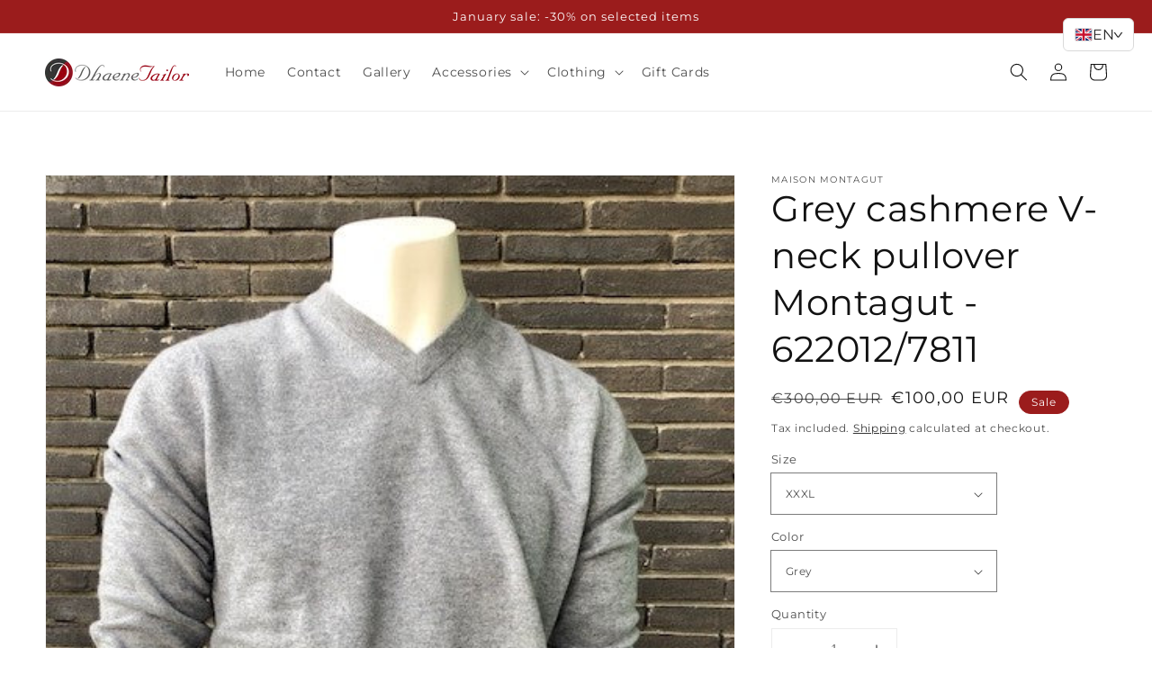

--- FILE ---
content_type: text/html; charset=utf-8
request_url: https://www.dhaenetailor.com/products/grey-cashmere-v-neck-pullover-montagut-622012-7811
body_size: 27933
content:
<!doctype html>
<html class="no-js" lang="en">
  <head>
    <meta charset="utf-8">
    <meta http-equiv="X-UA-Compatible" content="IE=edge">
    <meta name="viewport" content="width=device-width,initial-scale=1">
    <meta name="theme-color" content="">
    <link rel="canonical" href="https://www.dhaenetailor.com/products/grey-cashmere-v-neck-pullover-montagut-622012-7811">
    <link rel="preconnect" href="https://cdn.shopify.com" crossorigin><link rel="icon" type="image/png" href="//www.dhaenetailor.com/cdn/shop/files/dhaene-tailor_e609c768-03b6-4808-8660-6434aed446b9_32x32.png?v=1630578387"><link rel="preconnect" href="https://fonts.shopifycdn.com" crossorigin><title>
      Grey cashmere V-neck pullover Montagut - 622012/7811
 &ndash; Dhaene Tailor</title>

    
      <meta name="description" content="Quality : 100% cashmere">
    

    

<meta property="og:site_name" content="Dhaene Tailor">
<meta property="og:url" content="https://www.dhaenetailor.com/products/grey-cashmere-v-neck-pullover-montagut-622012-7811">
<meta property="og:title" content="Grey cashmere V-neck pullover Montagut - 622012/7811">
<meta property="og:type" content="product">
<meta property="og:description" content="Quality : 100% cashmere"><meta property="og:image" content="http://www.dhaenetailor.com/cdn/shop/products/Montagut6220127811_a2bbe021-b9dd-4c19-be4b-0627b8c9d3f6.jpg?v=1666796697">
  <meta property="og:image:secure_url" content="https://www.dhaenetailor.com/cdn/shop/products/Montagut6220127811_a2bbe021-b9dd-4c19-be4b-0627b8c9d3f6.jpg?v=1666796697">
  <meta property="og:image:width" content="441">
  <meta property="og:image:height" content="575"><meta property="og:price:amount" content="100,00">
  <meta property="og:price:currency" content="EUR"><meta name="twitter:card" content="summary_large_image">
<meta name="twitter:title" content="Grey cashmere V-neck pullover Montagut - 622012/7811">
<meta name="twitter:description" content="Quality : 100% cashmere">


    <script src="//www.dhaenetailor.com/cdn/shop/t/3/assets/global.js?v=134895141903428787311641473090" defer="defer"></script>
    <script>window.performance && window.performance.mark && window.performance.mark('shopify.content_for_header.start');</script><meta name="google-site-verification" content="Bh-29QpjjmWy1PQgxHqWV9vyNt-iITEMFkSVZLvoP2U">
<meta id="shopify-digital-wallet" name="shopify-digital-wallet" content="/3837493348/digital_wallets/dialog">
<meta name="shopify-checkout-api-token" content="215bbf069afbff8a0713bc3fa786b354">
<meta id="in-context-paypal-metadata" data-shop-id="3837493348" data-venmo-supported="false" data-environment="production" data-locale="en_US" data-paypal-v4="true" data-currency="EUR">
<link rel="alternate" hreflang="x-default" href="https://www.dhaenetailor.com/products/grey-cashmere-v-neck-pullover-montagut-622012-7811">
<link rel="alternate" hreflang="en" href="https://www.dhaenetailor.com/products/grey-cashmere-v-neck-pullover-montagut-622012-7811">
<link rel="alternate" hreflang="nl" href="https://www.dhaenetailor.com/nl/products/grey-cashmere-v-neck-pullover-montagut-622012-7811">
<link rel="alternate" type="application/json+oembed" href="https://www.dhaenetailor.com/products/grey-cashmere-v-neck-pullover-montagut-622012-7811.oembed">
<script async="async" src="/checkouts/internal/preloads.js?locale=en-BE"></script>
<script id="shopify-features" type="application/json">{"accessToken":"215bbf069afbff8a0713bc3fa786b354","betas":["rich-media-storefront-analytics"],"domain":"www.dhaenetailor.com","predictiveSearch":true,"shopId":3837493348,"locale":"en"}</script>
<script>var Shopify = Shopify || {};
Shopify.shop = "dhaene-tailor.myshopify.com";
Shopify.locale = "en";
Shopify.currency = {"active":"EUR","rate":"1.0"};
Shopify.country = "BE";
Shopify.theme = {"name":"Dawn","id":128710869160,"schema_name":"Dawn","schema_version":"2.5.0","theme_store_id":887,"role":"main"};
Shopify.theme.handle = "null";
Shopify.theme.style = {"id":null,"handle":null};
Shopify.cdnHost = "www.dhaenetailor.com/cdn";
Shopify.routes = Shopify.routes || {};
Shopify.routes.root = "/";</script>
<script type="module">!function(o){(o.Shopify=o.Shopify||{}).modules=!0}(window);</script>
<script>!function(o){function n(){var o=[];function n(){o.push(Array.prototype.slice.apply(arguments))}return n.q=o,n}var t=o.Shopify=o.Shopify||{};t.loadFeatures=n(),t.autoloadFeatures=n()}(window);</script>
<script id="shop-js-analytics" type="application/json">{"pageType":"product"}</script>
<script defer="defer" async type="module" src="//www.dhaenetailor.com/cdn/shopifycloud/shop-js/modules/v2/client.init-shop-cart-sync_BT-GjEfc.en.esm.js"></script>
<script defer="defer" async type="module" src="//www.dhaenetailor.com/cdn/shopifycloud/shop-js/modules/v2/chunk.common_D58fp_Oc.esm.js"></script>
<script defer="defer" async type="module" src="//www.dhaenetailor.com/cdn/shopifycloud/shop-js/modules/v2/chunk.modal_xMitdFEc.esm.js"></script>
<script type="module">
  await import("//www.dhaenetailor.com/cdn/shopifycloud/shop-js/modules/v2/client.init-shop-cart-sync_BT-GjEfc.en.esm.js");
await import("//www.dhaenetailor.com/cdn/shopifycloud/shop-js/modules/v2/chunk.common_D58fp_Oc.esm.js");
await import("//www.dhaenetailor.com/cdn/shopifycloud/shop-js/modules/v2/chunk.modal_xMitdFEc.esm.js");

  window.Shopify.SignInWithShop?.initShopCartSync?.({"fedCMEnabled":true,"windoidEnabled":true});

</script>
<script>(function() {
  var isLoaded = false;
  function asyncLoad() {
    if (isLoaded) return;
    isLoaded = true;
    var urls = ["https:\/\/cdn.weglot.com\/weglot_script_tag.js?shop=dhaene-tailor.myshopify.com","https:\/\/s3.us-west-2.amazonaws.com\/gdpr-privacy-policy-assets\/s_3f0b_3837493348_1548969020.min.js?shop=dhaene-tailor.myshopify.com"];
    for (var i = 0; i < urls.length; i++) {
      var s = document.createElement('script');
      s.type = 'text/javascript';
      s.async = true;
      s.src = urls[i];
      var x = document.getElementsByTagName('script')[0];
      x.parentNode.insertBefore(s, x);
    }
  };
  if(window.attachEvent) {
    window.attachEvent('onload', asyncLoad);
  } else {
    window.addEventListener('load', asyncLoad, false);
  }
})();</script>
<script id="__st">var __st={"a":3837493348,"offset":3600,"reqid":"1c754be0-45fa-42f6-b156-1f6253619341-1769404732","pageurl":"www.dhaenetailor.com\/products\/grey-cashmere-v-neck-pullover-montagut-622012-7811","u":"41eef6bdae97","p":"product","rtyp":"product","rid":7607053353128};</script>
<script>window.ShopifyPaypalV4VisibilityTracking = true;</script>
<script id="captcha-bootstrap">!function(){'use strict';const t='contact',e='account',n='new_comment',o=[[t,t],['blogs',n],['comments',n],[t,'customer']],c=[[e,'customer_login'],[e,'guest_login'],[e,'recover_customer_password'],[e,'create_customer']],r=t=>t.map((([t,e])=>`form[action*='/${t}']:not([data-nocaptcha='true']) input[name='form_type'][value='${e}']`)).join(','),a=t=>()=>t?[...document.querySelectorAll(t)].map((t=>t.form)):[];function s(){const t=[...o],e=r(t);return a(e)}const i='password',u='form_key',d=['recaptcha-v3-token','g-recaptcha-response','h-captcha-response',i],f=()=>{try{return window.sessionStorage}catch{return}},m='__shopify_v',_=t=>t.elements[u];function p(t,e,n=!1){try{const o=window.sessionStorage,c=JSON.parse(o.getItem(e)),{data:r}=function(t){const{data:e,action:n}=t;return t[m]||n?{data:e,action:n}:{data:t,action:n}}(c);for(const[e,n]of Object.entries(r))t.elements[e]&&(t.elements[e].value=n);n&&o.removeItem(e)}catch(o){console.error('form repopulation failed',{error:o})}}const l='form_type',E='cptcha';function T(t){t.dataset[E]=!0}const w=window,h=w.document,L='Shopify',v='ce_forms',y='captcha';let A=!1;((t,e)=>{const n=(g='f06e6c50-85a8-45c8-87d0-21a2b65856fe',I='https://cdn.shopify.com/shopifycloud/storefront-forms-hcaptcha/ce_storefront_forms_captcha_hcaptcha.v1.5.2.iife.js',D={infoText:'Protected by hCaptcha',privacyText:'Privacy',termsText:'Terms'},(t,e,n)=>{const o=w[L][v],c=o.bindForm;if(c)return c(t,g,e,D).then(n);var r;o.q.push([[t,g,e,D],n]),r=I,A||(h.body.append(Object.assign(h.createElement('script'),{id:'captcha-provider',async:!0,src:r})),A=!0)});var g,I,D;w[L]=w[L]||{},w[L][v]=w[L][v]||{},w[L][v].q=[],w[L][y]=w[L][y]||{},w[L][y].protect=function(t,e){n(t,void 0,e),T(t)},Object.freeze(w[L][y]),function(t,e,n,w,h,L){const[v,y,A,g]=function(t,e,n){const i=e?o:[],u=t?c:[],d=[...i,...u],f=r(d),m=r(i),_=r(d.filter((([t,e])=>n.includes(e))));return[a(f),a(m),a(_),s()]}(w,h,L),I=t=>{const e=t.target;return e instanceof HTMLFormElement?e:e&&e.form},D=t=>v().includes(t);t.addEventListener('submit',(t=>{const e=I(t);if(!e)return;const n=D(e)&&!e.dataset.hcaptchaBound&&!e.dataset.recaptchaBound,o=_(e),c=g().includes(e)&&(!o||!o.value);(n||c)&&t.preventDefault(),c&&!n&&(function(t){try{if(!f())return;!function(t){const e=f();if(!e)return;const n=_(t);if(!n)return;const o=n.value;o&&e.removeItem(o)}(t);const e=Array.from(Array(32),(()=>Math.random().toString(36)[2])).join('');!function(t,e){_(t)||t.append(Object.assign(document.createElement('input'),{type:'hidden',name:u})),t.elements[u].value=e}(t,e),function(t,e){const n=f();if(!n)return;const o=[...t.querySelectorAll(`input[type='${i}']`)].map((({name:t})=>t)),c=[...d,...o],r={};for(const[a,s]of new FormData(t).entries())c.includes(a)||(r[a]=s);n.setItem(e,JSON.stringify({[m]:1,action:t.action,data:r}))}(t,e)}catch(e){console.error('failed to persist form',e)}}(e),e.submit())}));const S=(t,e)=>{t&&!t.dataset[E]&&(n(t,e.some((e=>e===t))),T(t))};for(const o of['focusin','change'])t.addEventListener(o,(t=>{const e=I(t);D(e)&&S(e,y())}));const B=e.get('form_key'),M=e.get(l),P=B&&M;t.addEventListener('DOMContentLoaded',(()=>{const t=y();if(P)for(const e of t)e.elements[l].value===M&&p(e,B);[...new Set([...A(),...v().filter((t=>'true'===t.dataset.shopifyCaptcha))])].forEach((e=>S(e,t)))}))}(h,new URLSearchParams(w.location.search),n,t,e,['guest_login'])})(!0,!0)}();</script>
<script integrity="sha256-4kQ18oKyAcykRKYeNunJcIwy7WH5gtpwJnB7kiuLZ1E=" data-source-attribution="shopify.loadfeatures" defer="defer" src="//www.dhaenetailor.com/cdn/shopifycloud/storefront/assets/storefront/load_feature-a0a9edcb.js" crossorigin="anonymous"></script>
<script data-source-attribution="shopify.dynamic_checkout.dynamic.init">var Shopify=Shopify||{};Shopify.PaymentButton=Shopify.PaymentButton||{isStorefrontPortableWallets:!0,init:function(){window.Shopify.PaymentButton.init=function(){};var t=document.createElement("script");t.src="https://www.dhaenetailor.com/cdn/shopifycloud/portable-wallets/latest/portable-wallets.en.js",t.type="module",document.head.appendChild(t)}};
</script>
<script data-source-attribution="shopify.dynamic_checkout.buyer_consent">
  function portableWalletsHideBuyerConsent(e){var t=document.getElementById("shopify-buyer-consent"),n=document.getElementById("shopify-subscription-policy-button");t&&n&&(t.classList.add("hidden"),t.setAttribute("aria-hidden","true"),n.removeEventListener("click",e))}function portableWalletsShowBuyerConsent(e){var t=document.getElementById("shopify-buyer-consent"),n=document.getElementById("shopify-subscription-policy-button");t&&n&&(t.classList.remove("hidden"),t.removeAttribute("aria-hidden"),n.addEventListener("click",e))}window.Shopify?.PaymentButton&&(window.Shopify.PaymentButton.hideBuyerConsent=portableWalletsHideBuyerConsent,window.Shopify.PaymentButton.showBuyerConsent=portableWalletsShowBuyerConsent);
</script>
<script>
  function portableWalletsCleanup(e){e&&e.src&&console.error("Failed to load portable wallets script "+e.src);var t=document.querySelectorAll("shopify-accelerated-checkout .shopify-payment-button__skeleton, shopify-accelerated-checkout-cart .wallet-cart-button__skeleton"),e=document.getElementById("shopify-buyer-consent");for(let e=0;e<t.length;e++)t[e].remove();e&&e.remove()}function portableWalletsNotLoadedAsModule(e){e instanceof ErrorEvent&&"string"==typeof e.message&&e.message.includes("import.meta")&&"string"==typeof e.filename&&e.filename.includes("portable-wallets")&&(window.removeEventListener("error",portableWalletsNotLoadedAsModule),window.Shopify.PaymentButton.failedToLoad=e,"loading"===document.readyState?document.addEventListener("DOMContentLoaded",window.Shopify.PaymentButton.init):window.Shopify.PaymentButton.init())}window.addEventListener("error",portableWalletsNotLoadedAsModule);
</script>

<script type="module" src="https://www.dhaenetailor.com/cdn/shopifycloud/portable-wallets/latest/portable-wallets.en.js" onError="portableWalletsCleanup(this)" crossorigin="anonymous"></script>
<script nomodule>
  document.addEventListener("DOMContentLoaded", portableWalletsCleanup);
</script>

<script id='scb4127' type='text/javascript' async='' src='https://www.dhaenetailor.com/cdn/shopifycloud/privacy-banner/storefront-banner.js'></script><link id="shopify-accelerated-checkout-styles" rel="stylesheet" media="screen" href="https://www.dhaenetailor.com/cdn/shopifycloud/portable-wallets/latest/accelerated-checkout-backwards-compat.css" crossorigin="anonymous">
<style id="shopify-accelerated-checkout-cart">
        #shopify-buyer-consent {
  margin-top: 1em;
  display: inline-block;
  width: 100%;
}

#shopify-buyer-consent.hidden {
  display: none;
}

#shopify-subscription-policy-button {
  background: none;
  border: none;
  padding: 0;
  text-decoration: underline;
  font-size: inherit;
  cursor: pointer;
}

#shopify-subscription-policy-button::before {
  box-shadow: none;
}

      </style>
<script id="sections-script" data-sections="main-product,product-recommendations,header,footer" defer="defer" src="//www.dhaenetailor.com/cdn/shop/t/3/compiled_assets/scripts.js?v=1481"></script>
<script>window.performance && window.performance.mark && window.performance.mark('shopify.content_for_header.end');</script>


    <style data-shopify>
      @font-face {
  font-family: Montserrat;
  font-weight: 400;
  font-style: normal;
  font-display: swap;
  src: url("//www.dhaenetailor.com/cdn/fonts/montserrat/montserrat_n4.81949fa0ac9fd2021e16436151e8eaa539321637.woff2") format("woff2"),
       url("//www.dhaenetailor.com/cdn/fonts/montserrat/montserrat_n4.a6c632ca7b62da89c3594789ba828388aac693fe.woff") format("woff");
}

      @font-face {
  font-family: Montserrat;
  font-weight: 700;
  font-style: normal;
  font-display: swap;
  src: url("//www.dhaenetailor.com/cdn/fonts/montserrat/montserrat_n7.3c434e22befd5c18a6b4afadb1e3d77c128c7939.woff2") format("woff2"),
       url("//www.dhaenetailor.com/cdn/fonts/montserrat/montserrat_n7.5d9fa6e2cae713c8fb539a9876489d86207fe957.woff") format("woff");
}

      @font-face {
  font-family: Montserrat;
  font-weight: 400;
  font-style: italic;
  font-display: swap;
  src: url("//www.dhaenetailor.com/cdn/fonts/montserrat/montserrat_i4.5a4ea298b4789e064f62a29aafc18d41f09ae59b.woff2") format("woff2"),
       url("//www.dhaenetailor.com/cdn/fonts/montserrat/montserrat_i4.072b5869c5e0ed5b9d2021e4c2af132e16681ad2.woff") format("woff");
}

      @font-face {
  font-family: Montserrat;
  font-weight: 700;
  font-style: italic;
  font-display: swap;
  src: url("//www.dhaenetailor.com/cdn/fonts/montserrat/montserrat_i7.a0d4a463df4f146567d871890ffb3c80408e7732.woff2") format("woff2"),
       url("//www.dhaenetailor.com/cdn/fonts/montserrat/montserrat_i7.f6ec9f2a0681acc6f8152c40921d2a4d2e1a2c78.woff") format("woff");
}

      @font-face {
  font-family: Montserrat;
  font-weight: 400;
  font-style: normal;
  font-display: swap;
  src: url("//www.dhaenetailor.com/cdn/fonts/montserrat/montserrat_n4.81949fa0ac9fd2021e16436151e8eaa539321637.woff2") format("woff2"),
       url("//www.dhaenetailor.com/cdn/fonts/montserrat/montserrat_n4.a6c632ca7b62da89c3594789ba828388aac693fe.woff") format("woff");
}


      :root {
        --font-body-family: Montserrat, sans-serif;
        --font-body-style: normal;
        --font-body-weight: 400;

        --font-heading-family: Montserrat, sans-serif;
        --font-heading-style: normal;
        --font-heading-weight: 400;

        --font-body-scale: 1.0;
        --font-heading-scale: 1.0;

        --color-base-text: 18, 18, 18;
        --color-base-background-1: 255, 255, 255;
        --color-base-background-2: 243, 243, 243;
        --color-base-solid-button-labels: 255, 255, 255;
        --color-base-outline-button-labels: 18, 18, 18;
        --color-base-accent-1: 92, 91, 91;
        --color-base-accent-2: 155, 28, 28;
        --payment-terms-background-color: #FFFFFF;

        --gradient-base-background-1: #FFFFFF;
        --gradient-base-background-2: #F3F3F3;
        --gradient-base-accent-1: #5c5b5b;
        --gradient-base-accent-2: #9b1c1c;

        --page-width: 160rem;
        --page-width-margin: 2rem;
      }

      *,
      *::before,
      *::after {
        box-sizing: inherit;
      }

      html {
        box-sizing: border-box;
        font-size: calc(var(--font-body-scale) * 62.5%);
        height: 100%;
      }

      body {
        display: grid;
        grid-template-rows: auto auto 1fr auto;
        grid-template-columns: 100%;
        min-height: 100%;
        margin: 0;
        font-size: 1.5rem;
        letter-spacing: 0.06rem;
        line-height: calc(1 + 0.8 / var(--font-body-scale));
        font-family: var(--font-body-family);
        font-style: var(--font-body-style);
        font-weight: var(--font-body-weight);
      }

      @media screen and (min-width: 750px) {
        body {
          font-size: 1.6rem;
        }
      }
    </style>

    <link href="//www.dhaenetailor.com/cdn/shop/t/3/assets/base.css?v=66804525312252619961641473106" rel="stylesheet" type="text/css" media="all" />
<link rel="preload" as="font" href="//www.dhaenetailor.com/cdn/fonts/montserrat/montserrat_n4.81949fa0ac9fd2021e16436151e8eaa539321637.woff2" type="font/woff2" crossorigin><link rel="preload" as="font" href="//www.dhaenetailor.com/cdn/fonts/montserrat/montserrat_n4.81949fa0ac9fd2021e16436151e8eaa539321637.woff2" type="font/woff2" crossorigin><link rel="stylesheet" href="//www.dhaenetailor.com/cdn/shop/t/3/assets/component-predictive-search.css?v=10425135875555615991641473086" media="print" onload="this.media='all'"><script>document.documentElement.className = document.documentElement.className.replace('no-js', 'js');
    if (Shopify.designMode) {
      document.documentElement.classList.add('shopify-design-mode');
    }
    </script>
<link rel="alternate" hreflang="en" href="https://www.dhaenetailor.com/products/grey-cashmere-v-neck-pullover-montagut-622012-7811">

<link rel="alternate" hreflang="nl" href="https://nl.dhaenetailor.com/products/grey-cashmere-v-neck-pullover-montagut-622012-7811">


 
<!--Start Weglot Script-->
<script src="//cdn.weglot.com/weglot.min.js"></script>
<script id="has-script-tags">Weglot.initialize({ api_key:"wg_8fe90d6c35a7aa2452b6d6ad4e2657a83" });</script>
<!--End Weglot Script--> 
  <script src="https://cdn.shopify.com/extensions/019b34ad-0a9b-7e83-b972-606e3782fb13/locales-ai-210/assets/locales-ai-switcher.js" type="text/javascript" defer="defer"></script>
<script src="https://cdn.shopify.com/extensions/019b34ad-0a9b-7e83-b972-606e3782fb13/locales-ai-210/assets/locales-ai-translate.js" type="text/javascript" defer="defer"></script>
<link href="https://monorail-edge.shopifysvc.com" rel="dns-prefetch">
<script>(function(){if ("sendBeacon" in navigator && "performance" in window) {try {var session_token_from_headers = performance.getEntriesByType('navigation')[0].serverTiming.find(x => x.name == '_s').description;} catch {var session_token_from_headers = undefined;}var session_cookie_matches = document.cookie.match(/_shopify_s=([^;]*)/);var session_token_from_cookie = session_cookie_matches && session_cookie_matches.length === 2 ? session_cookie_matches[1] : "";var session_token = session_token_from_headers || session_token_from_cookie || "";function handle_abandonment_event(e) {var entries = performance.getEntries().filter(function(entry) {return /monorail-edge.shopifysvc.com/.test(entry.name);});if (!window.abandonment_tracked && entries.length === 0) {window.abandonment_tracked = true;var currentMs = Date.now();var navigation_start = performance.timing.navigationStart;var payload = {shop_id: 3837493348,url: window.location.href,navigation_start,duration: currentMs - navigation_start,session_token,page_type: "product"};window.navigator.sendBeacon("https://monorail-edge.shopifysvc.com/v1/produce", JSON.stringify({schema_id: "online_store_buyer_site_abandonment/1.1",payload: payload,metadata: {event_created_at_ms: currentMs,event_sent_at_ms: currentMs}}));}}window.addEventListener('pagehide', handle_abandonment_event);}}());</script>
<script id="web-pixels-manager-setup">(function e(e,d,r,n,o){if(void 0===o&&(o={}),!Boolean(null===(a=null===(i=window.Shopify)||void 0===i?void 0:i.analytics)||void 0===a?void 0:a.replayQueue)){var i,a;window.Shopify=window.Shopify||{};var t=window.Shopify;t.analytics=t.analytics||{};var s=t.analytics;s.replayQueue=[],s.publish=function(e,d,r){return s.replayQueue.push([e,d,r]),!0};try{self.performance.mark("wpm:start")}catch(e){}var l=function(){var e={modern:/Edge?\/(1{2}[4-9]|1[2-9]\d|[2-9]\d{2}|\d{4,})\.\d+(\.\d+|)|Firefox\/(1{2}[4-9]|1[2-9]\d|[2-9]\d{2}|\d{4,})\.\d+(\.\d+|)|Chrom(ium|e)\/(9{2}|\d{3,})\.\d+(\.\d+|)|(Maci|X1{2}).+ Version\/(15\.\d+|(1[6-9]|[2-9]\d|\d{3,})\.\d+)([,.]\d+|)( \(\w+\)|)( Mobile\/\w+|) Safari\/|Chrome.+OPR\/(9{2}|\d{3,})\.\d+\.\d+|(CPU[ +]OS|iPhone[ +]OS|CPU[ +]iPhone|CPU IPhone OS|CPU iPad OS)[ +]+(15[._]\d+|(1[6-9]|[2-9]\d|\d{3,})[._]\d+)([._]\d+|)|Android:?[ /-](13[3-9]|1[4-9]\d|[2-9]\d{2}|\d{4,})(\.\d+|)(\.\d+|)|Android.+Firefox\/(13[5-9]|1[4-9]\d|[2-9]\d{2}|\d{4,})\.\d+(\.\d+|)|Android.+Chrom(ium|e)\/(13[3-9]|1[4-9]\d|[2-9]\d{2}|\d{4,})\.\d+(\.\d+|)|SamsungBrowser\/([2-9]\d|\d{3,})\.\d+/,legacy:/Edge?\/(1[6-9]|[2-9]\d|\d{3,})\.\d+(\.\d+|)|Firefox\/(5[4-9]|[6-9]\d|\d{3,})\.\d+(\.\d+|)|Chrom(ium|e)\/(5[1-9]|[6-9]\d|\d{3,})\.\d+(\.\d+|)([\d.]+$|.*Safari\/(?![\d.]+ Edge\/[\d.]+$))|(Maci|X1{2}).+ Version\/(10\.\d+|(1[1-9]|[2-9]\d|\d{3,})\.\d+)([,.]\d+|)( \(\w+\)|)( Mobile\/\w+|) Safari\/|Chrome.+OPR\/(3[89]|[4-9]\d|\d{3,})\.\d+\.\d+|(CPU[ +]OS|iPhone[ +]OS|CPU[ +]iPhone|CPU IPhone OS|CPU iPad OS)[ +]+(10[._]\d+|(1[1-9]|[2-9]\d|\d{3,})[._]\d+)([._]\d+|)|Android:?[ /-](13[3-9]|1[4-9]\d|[2-9]\d{2}|\d{4,})(\.\d+|)(\.\d+|)|Mobile Safari.+OPR\/([89]\d|\d{3,})\.\d+\.\d+|Android.+Firefox\/(13[5-9]|1[4-9]\d|[2-9]\d{2}|\d{4,})\.\d+(\.\d+|)|Android.+Chrom(ium|e)\/(13[3-9]|1[4-9]\d|[2-9]\d{2}|\d{4,})\.\d+(\.\d+|)|Android.+(UC? ?Browser|UCWEB|U3)[ /]?(15\.([5-9]|\d{2,})|(1[6-9]|[2-9]\d|\d{3,})\.\d+)\.\d+|SamsungBrowser\/(5\.\d+|([6-9]|\d{2,})\.\d+)|Android.+MQ{2}Browser\/(14(\.(9|\d{2,})|)|(1[5-9]|[2-9]\d|\d{3,})(\.\d+|))(\.\d+|)|K[Aa][Ii]OS\/(3\.\d+|([4-9]|\d{2,})\.\d+)(\.\d+|)/},d=e.modern,r=e.legacy,n=navigator.userAgent;return n.match(d)?"modern":n.match(r)?"legacy":"unknown"}(),u="modern"===l?"modern":"legacy",c=(null!=n?n:{modern:"",legacy:""})[u],f=function(e){return[e.baseUrl,"/wpm","/b",e.hashVersion,"modern"===e.buildTarget?"m":"l",".js"].join("")}({baseUrl:d,hashVersion:r,buildTarget:u}),m=function(e){var d=e.version,r=e.bundleTarget,n=e.surface,o=e.pageUrl,i=e.monorailEndpoint;return{emit:function(e){var a=e.status,t=e.errorMsg,s=(new Date).getTime(),l=JSON.stringify({metadata:{event_sent_at_ms:s},events:[{schema_id:"web_pixels_manager_load/3.1",payload:{version:d,bundle_target:r,page_url:o,status:a,surface:n,error_msg:t},metadata:{event_created_at_ms:s}}]});if(!i)return console&&console.warn&&console.warn("[Web Pixels Manager] No Monorail endpoint provided, skipping logging."),!1;try{return self.navigator.sendBeacon.bind(self.navigator)(i,l)}catch(e){}var u=new XMLHttpRequest;try{return u.open("POST",i,!0),u.setRequestHeader("Content-Type","text/plain"),u.send(l),!0}catch(e){return console&&console.warn&&console.warn("[Web Pixels Manager] Got an unhandled error while logging to Monorail."),!1}}}}({version:r,bundleTarget:l,surface:e.surface,pageUrl:self.location.href,monorailEndpoint:e.monorailEndpoint});try{o.browserTarget=l,function(e){var d=e.src,r=e.async,n=void 0===r||r,o=e.onload,i=e.onerror,a=e.sri,t=e.scriptDataAttributes,s=void 0===t?{}:t,l=document.createElement("script"),u=document.querySelector("head"),c=document.querySelector("body");if(l.async=n,l.src=d,a&&(l.integrity=a,l.crossOrigin="anonymous"),s)for(var f in s)if(Object.prototype.hasOwnProperty.call(s,f))try{l.dataset[f]=s[f]}catch(e){}if(o&&l.addEventListener("load",o),i&&l.addEventListener("error",i),u)u.appendChild(l);else{if(!c)throw new Error("Did not find a head or body element to append the script");c.appendChild(l)}}({src:f,async:!0,onload:function(){if(!function(){var e,d;return Boolean(null===(d=null===(e=window.Shopify)||void 0===e?void 0:e.analytics)||void 0===d?void 0:d.initialized)}()){var d=window.webPixelsManager.init(e)||void 0;if(d){var r=window.Shopify.analytics;r.replayQueue.forEach((function(e){var r=e[0],n=e[1],o=e[2];d.publishCustomEvent(r,n,o)})),r.replayQueue=[],r.publish=d.publishCustomEvent,r.visitor=d.visitor,r.initialized=!0}}},onerror:function(){return m.emit({status:"failed",errorMsg:"".concat(f," has failed to load")})},sri:function(e){var d=/^sha384-[A-Za-z0-9+/=]+$/;return"string"==typeof e&&d.test(e)}(c)?c:"",scriptDataAttributes:o}),m.emit({status:"loading"})}catch(e){m.emit({status:"failed",errorMsg:(null==e?void 0:e.message)||"Unknown error"})}}})({shopId: 3837493348,storefrontBaseUrl: "https://www.dhaenetailor.com",extensionsBaseUrl: "https://extensions.shopifycdn.com/cdn/shopifycloud/web-pixels-manager",monorailEndpoint: "https://monorail-edge.shopifysvc.com/unstable/produce_batch",surface: "storefront-renderer",enabledBetaFlags: ["2dca8a86"],webPixelsConfigList: [{"id":"1151598932","configuration":"{\"config\":\"{\\\"pixel_id\\\":\\\"G-GTWGHXEB5P\\\",\\\"target_country\\\":\\\"BE\\\",\\\"gtag_events\\\":[{\\\"type\\\":\\\"search\\\",\\\"action_label\\\":\\\"G-GTWGHXEB5P\\\"},{\\\"type\\\":\\\"begin_checkout\\\",\\\"action_label\\\":\\\"G-GTWGHXEB5P\\\"},{\\\"type\\\":\\\"view_item\\\",\\\"action_label\\\":[\\\"G-GTWGHXEB5P\\\",\\\"MC-V1L8N3554E\\\"]},{\\\"type\\\":\\\"purchase\\\",\\\"action_label\\\":[\\\"G-GTWGHXEB5P\\\",\\\"MC-V1L8N3554E\\\"]},{\\\"type\\\":\\\"page_view\\\",\\\"action_label\\\":[\\\"G-GTWGHXEB5P\\\",\\\"MC-V1L8N3554E\\\"]},{\\\"type\\\":\\\"add_payment_info\\\",\\\"action_label\\\":\\\"G-GTWGHXEB5P\\\"},{\\\"type\\\":\\\"add_to_cart\\\",\\\"action_label\\\":\\\"G-GTWGHXEB5P\\\"}],\\\"enable_monitoring_mode\\\":false}\"}","eventPayloadVersion":"v1","runtimeContext":"OPEN","scriptVersion":"b2a88bafab3e21179ed38636efcd8a93","type":"APP","apiClientId":1780363,"privacyPurposes":[],"dataSharingAdjustments":{"protectedCustomerApprovalScopes":["read_customer_address","read_customer_email","read_customer_name","read_customer_personal_data","read_customer_phone"]}},{"id":"464486740","configuration":"{\"pixel_id\":\"1489296001376894\",\"pixel_type\":\"facebook_pixel\",\"metaapp_system_user_token\":\"-\"}","eventPayloadVersion":"v1","runtimeContext":"OPEN","scriptVersion":"ca16bc87fe92b6042fbaa3acc2fbdaa6","type":"APP","apiClientId":2329312,"privacyPurposes":["ANALYTICS","MARKETING","SALE_OF_DATA"],"dataSharingAdjustments":{"protectedCustomerApprovalScopes":["read_customer_address","read_customer_email","read_customer_name","read_customer_personal_data","read_customer_phone"]}},{"id":"184287572","eventPayloadVersion":"v1","runtimeContext":"LAX","scriptVersion":"1","type":"CUSTOM","privacyPurposes":["ANALYTICS"],"name":"Google Analytics tag (migrated)"},{"id":"shopify-app-pixel","configuration":"{}","eventPayloadVersion":"v1","runtimeContext":"STRICT","scriptVersion":"0450","apiClientId":"shopify-pixel","type":"APP","privacyPurposes":["ANALYTICS","MARKETING"]},{"id":"shopify-custom-pixel","eventPayloadVersion":"v1","runtimeContext":"LAX","scriptVersion":"0450","apiClientId":"shopify-pixel","type":"CUSTOM","privacyPurposes":["ANALYTICS","MARKETING"]}],isMerchantRequest: false,initData: {"shop":{"name":"Dhaene Tailor","paymentSettings":{"currencyCode":"EUR"},"myshopifyDomain":"dhaene-tailor.myshopify.com","countryCode":"BE","storefrontUrl":"https:\/\/www.dhaenetailor.com"},"customer":null,"cart":null,"checkout":null,"productVariants":[{"price":{"amount":100.0,"currencyCode":"EUR"},"product":{"title":"Grey cashmere V-neck pullover Montagut - 622012\/7811","vendor":"Maison Montagut","id":"7607053353128","untranslatedTitle":"Grey cashmere V-neck pullover Montagut - 622012\/7811","url":"\/products\/grey-cashmere-v-neck-pullover-montagut-622012-7811","type":"Pullovers"},"id":"42852734271656","image":{"src":"\/\/www.dhaenetailor.com\/cdn\/shop\/products\/Montagut6220127811_a2bbe021-b9dd-4c19-be4b-0627b8c9d3f6.jpg?v=1666796697"},"sku":"","title":"XXXL \/ Grey","untranslatedTitle":"XXXL \/ Grey"}],"purchasingCompany":null},},"https://www.dhaenetailor.com/cdn","fcfee988w5aeb613cpc8e4bc33m6693e112",{"modern":"","legacy":""},{"shopId":"3837493348","storefrontBaseUrl":"https:\/\/www.dhaenetailor.com","extensionBaseUrl":"https:\/\/extensions.shopifycdn.com\/cdn\/shopifycloud\/web-pixels-manager","surface":"storefront-renderer","enabledBetaFlags":"[\"2dca8a86\"]","isMerchantRequest":"false","hashVersion":"fcfee988w5aeb613cpc8e4bc33m6693e112","publish":"custom","events":"[[\"page_viewed\",{}],[\"product_viewed\",{\"productVariant\":{\"price\":{\"amount\":100.0,\"currencyCode\":\"EUR\"},\"product\":{\"title\":\"Grey cashmere V-neck pullover Montagut - 622012\/7811\",\"vendor\":\"Maison Montagut\",\"id\":\"7607053353128\",\"untranslatedTitle\":\"Grey cashmere V-neck pullover Montagut - 622012\/7811\",\"url\":\"\/products\/grey-cashmere-v-neck-pullover-montagut-622012-7811\",\"type\":\"Pullovers\"},\"id\":\"42852734271656\",\"image\":{\"src\":\"\/\/www.dhaenetailor.com\/cdn\/shop\/products\/Montagut6220127811_a2bbe021-b9dd-4c19-be4b-0627b8c9d3f6.jpg?v=1666796697\"},\"sku\":\"\",\"title\":\"XXXL \/ Grey\",\"untranslatedTitle\":\"XXXL \/ Grey\"}}]]"});</script><script>
  window.ShopifyAnalytics = window.ShopifyAnalytics || {};
  window.ShopifyAnalytics.meta = window.ShopifyAnalytics.meta || {};
  window.ShopifyAnalytics.meta.currency = 'EUR';
  var meta = {"product":{"id":7607053353128,"gid":"gid:\/\/shopify\/Product\/7607053353128","vendor":"Maison Montagut","type":"Pullovers","handle":"grey-cashmere-v-neck-pullover-montagut-622012-7811","variants":[{"id":42852734271656,"price":10000,"name":"Grey cashmere V-neck pullover Montagut - 622012\/7811 - XXXL \/ Grey","public_title":"XXXL \/ Grey","sku":""}],"remote":false},"page":{"pageType":"product","resourceType":"product","resourceId":7607053353128,"requestId":"1c754be0-45fa-42f6-b156-1f6253619341-1769404732"}};
  for (var attr in meta) {
    window.ShopifyAnalytics.meta[attr] = meta[attr];
  }
</script>
<script class="analytics">
  (function () {
    var customDocumentWrite = function(content) {
      var jquery = null;

      if (window.jQuery) {
        jquery = window.jQuery;
      } else if (window.Checkout && window.Checkout.$) {
        jquery = window.Checkout.$;
      }

      if (jquery) {
        jquery('body').append(content);
      }
    };

    var hasLoggedConversion = function(token) {
      if (token) {
        return document.cookie.indexOf('loggedConversion=' + token) !== -1;
      }
      return false;
    }

    var setCookieIfConversion = function(token) {
      if (token) {
        var twoMonthsFromNow = new Date(Date.now());
        twoMonthsFromNow.setMonth(twoMonthsFromNow.getMonth() + 2);

        document.cookie = 'loggedConversion=' + token + '; expires=' + twoMonthsFromNow;
      }
    }

    var trekkie = window.ShopifyAnalytics.lib = window.trekkie = window.trekkie || [];
    if (trekkie.integrations) {
      return;
    }
    trekkie.methods = [
      'identify',
      'page',
      'ready',
      'track',
      'trackForm',
      'trackLink'
    ];
    trekkie.factory = function(method) {
      return function() {
        var args = Array.prototype.slice.call(arguments);
        args.unshift(method);
        trekkie.push(args);
        return trekkie;
      };
    };
    for (var i = 0; i < trekkie.methods.length; i++) {
      var key = trekkie.methods[i];
      trekkie[key] = trekkie.factory(key);
    }
    trekkie.load = function(config) {
      trekkie.config = config || {};
      trekkie.config.initialDocumentCookie = document.cookie;
      var first = document.getElementsByTagName('script')[0];
      var script = document.createElement('script');
      script.type = 'text/javascript';
      script.onerror = function(e) {
        var scriptFallback = document.createElement('script');
        scriptFallback.type = 'text/javascript';
        scriptFallback.onerror = function(error) {
                var Monorail = {
      produce: function produce(monorailDomain, schemaId, payload) {
        var currentMs = new Date().getTime();
        var event = {
          schema_id: schemaId,
          payload: payload,
          metadata: {
            event_created_at_ms: currentMs,
            event_sent_at_ms: currentMs
          }
        };
        return Monorail.sendRequest("https://" + monorailDomain + "/v1/produce", JSON.stringify(event));
      },
      sendRequest: function sendRequest(endpointUrl, payload) {
        // Try the sendBeacon API
        if (window && window.navigator && typeof window.navigator.sendBeacon === 'function' && typeof window.Blob === 'function' && !Monorail.isIos12()) {
          var blobData = new window.Blob([payload], {
            type: 'text/plain'
          });

          if (window.navigator.sendBeacon(endpointUrl, blobData)) {
            return true;
          } // sendBeacon was not successful

        } // XHR beacon

        var xhr = new XMLHttpRequest();

        try {
          xhr.open('POST', endpointUrl);
          xhr.setRequestHeader('Content-Type', 'text/plain');
          xhr.send(payload);
        } catch (e) {
          console.log(e);
        }

        return false;
      },
      isIos12: function isIos12() {
        return window.navigator.userAgent.lastIndexOf('iPhone; CPU iPhone OS 12_') !== -1 || window.navigator.userAgent.lastIndexOf('iPad; CPU OS 12_') !== -1;
      }
    };
    Monorail.produce('monorail-edge.shopifysvc.com',
      'trekkie_storefront_load_errors/1.1',
      {shop_id: 3837493348,
      theme_id: 128710869160,
      app_name: "storefront",
      context_url: window.location.href,
      source_url: "//www.dhaenetailor.com/cdn/s/trekkie.storefront.8d95595f799fbf7e1d32231b9a28fd43b70c67d3.min.js"});

        };
        scriptFallback.async = true;
        scriptFallback.src = '//www.dhaenetailor.com/cdn/s/trekkie.storefront.8d95595f799fbf7e1d32231b9a28fd43b70c67d3.min.js';
        first.parentNode.insertBefore(scriptFallback, first);
      };
      script.async = true;
      script.src = '//www.dhaenetailor.com/cdn/s/trekkie.storefront.8d95595f799fbf7e1d32231b9a28fd43b70c67d3.min.js';
      first.parentNode.insertBefore(script, first);
    };
    trekkie.load(
      {"Trekkie":{"appName":"storefront","development":false,"defaultAttributes":{"shopId":3837493348,"isMerchantRequest":null,"themeId":128710869160,"themeCityHash":"4232078148935362456","contentLanguage":"en","currency":"EUR","eventMetadataId":"83c396c4-253a-420b-aae4-81bd25616d22"},"isServerSideCookieWritingEnabled":true,"monorailRegion":"shop_domain","enabledBetaFlags":["65f19447"]},"Session Attribution":{},"S2S":{"facebookCapiEnabled":false,"source":"trekkie-storefront-renderer","apiClientId":580111}}
    );

    var loaded = false;
    trekkie.ready(function() {
      if (loaded) return;
      loaded = true;

      window.ShopifyAnalytics.lib = window.trekkie;

      var originalDocumentWrite = document.write;
      document.write = customDocumentWrite;
      try { window.ShopifyAnalytics.merchantGoogleAnalytics.call(this); } catch(error) {};
      document.write = originalDocumentWrite;

      window.ShopifyAnalytics.lib.page(null,{"pageType":"product","resourceType":"product","resourceId":7607053353128,"requestId":"1c754be0-45fa-42f6-b156-1f6253619341-1769404732","shopifyEmitted":true});

      var match = window.location.pathname.match(/checkouts\/(.+)\/(thank_you|post_purchase)/)
      var token = match? match[1]: undefined;
      if (!hasLoggedConversion(token)) {
        setCookieIfConversion(token);
        window.ShopifyAnalytics.lib.track("Viewed Product",{"currency":"EUR","variantId":42852734271656,"productId":7607053353128,"productGid":"gid:\/\/shopify\/Product\/7607053353128","name":"Grey cashmere V-neck pullover Montagut - 622012\/7811 - XXXL \/ Grey","price":"100.00","sku":"","brand":"Maison Montagut","variant":"XXXL \/ Grey","category":"Pullovers","nonInteraction":true,"remote":false},undefined,undefined,{"shopifyEmitted":true});
      window.ShopifyAnalytics.lib.track("monorail:\/\/trekkie_storefront_viewed_product\/1.1",{"currency":"EUR","variantId":42852734271656,"productId":7607053353128,"productGid":"gid:\/\/shopify\/Product\/7607053353128","name":"Grey cashmere V-neck pullover Montagut - 622012\/7811 - XXXL \/ Grey","price":"100.00","sku":"","brand":"Maison Montagut","variant":"XXXL \/ Grey","category":"Pullovers","nonInteraction":true,"remote":false,"referer":"https:\/\/www.dhaenetailor.com\/products\/grey-cashmere-v-neck-pullover-montagut-622012-7811"});
      }
    });


        var eventsListenerScript = document.createElement('script');
        eventsListenerScript.async = true;
        eventsListenerScript.src = "//www.dhaenetailor.com/cdn/shopifycloud/storefront/assets/shop_events_listener-3da45d37.js";
        document.getElementsByTagName('head')[0].appendChild(eventsListenerScript);

})();</script>
  <script>
  if (!window.ga || (window.ga && typeof window.ga !== 'function')) {
    window.ga = function ga() {
      (window.ga.q = window.ga.q || []).push(arguments);
      if (window.Shopify && window.Shopify.analytics && typeof window.Shopify.analytics.publish === 'function') {
        window.Shopify.analytics.publish("ga_stub_called", {}, {sendTo: "google_osp_migration"});
      }
      console.error("Shopify's Google Analytics stub called with:", Array.from(arguments), "\nSee https://help.shopify.com/manual/promoting-marketing/pixels/pixel-migration#google for more information.");
    };
    if (window.Shopify && window.Shopify.analytics && typeof window.Shopify.analytics.publish === 'function') {
      window.Shopify.analytics.publish("ga_stub_initialized", {}, {sendTo: "google_osp_migration"});
    }
  }
</script>
<script
  defer
  src="https://www.dhaenetailor.com/cdn/shopifycloud/perf-kit/shopify-perf-kit-3.0.4.min.js"
  data-application="storefront-renderer"
  data-shop-id="3837493348"
  data-render-region="gcp-us-east1"
  data-page-type="product"
  data-theme-instance-id="128710869160"
  data-theme-name="Dawn"
  data-theme-version="2.5.0"
  data-monorail-region="shop_domain"
  data-resource-timing-sampling-rate="10"
  data-shs="true"
  data-shs-beacon="true"
  data-shs-export-with-fetch="true"
  data-shs-logs-sample-rate="1"
  data-shs-beacon-endpoint="https://www.dhaenetailor.com/api/collect"
></script>
</head>

  <body class="gradient">
    <a class="skip-to-content-link button visually-hidden" href="#MainContent">
      Skip to content
    </a>

    <div id="shopify-section-announcement-bar" class="shopify-section"><div class="announcement-bar color-accent-2 gradient" role="region" aria-label="Announcement" ><p class="announcement-bar__message h5">
                January sale: -30% on selected items
</p></div>
</div>
    <div id="shopify-section-header" class="shopify-section"><link rel="stylesheet" href="//www.dhaenetailor.com/cdn/shop/t/3/assets/component-list-menu.css?v=161614383810958508431641473094" media="print" onload="this.media='all'">
<link rel="stylesheet" href="//www.dhaenetailor.com/cdn/shop/t/3/assets/component-search.css?v=128662198121899399791641473080" media="print" onload="this.media='all'">
<link rel="stylesheet" href="//www.dhaenetailor.com/cdn/shop/t/3/assets/component-menu-drawer.css?v=25441607779389632351641473083" media="print" onload="this.media='all'">
<link rel="stylesheet" href="//www.dhaenetailor.com/cdn/shop/t/3/assets/component-cart-notification.css?v=460858370205038421641473078" media="print" onload="this.media='all'">
<link rel="stylesheet" href="//www.dhaenetailor.com/cdn/shop/t/3/assets/component-cart-items.css?v=157471800145148034221641473106" media="print" onload="this.media='all'"><link rel="stylesheet" href="//www.dhaenetailor.com/cdn/shop/t/3/assets/component-price.css?v=5328827735059554991641473083" media="print" onload="this.media='all'">
  <link rel="stylesheet" href="//www.dhaenetailor.com/cdn/shop/t/3/assets/component-loading-overlay.css?v=167310470843593579841641473109" media="print" onload="this.media='all'"><noscript><link href="//www.dhaenetailor.com/cdn/shop/t/3/assets/component-list-menu.css?v=161614383810958508431641473094" rel="stylesheet" type="text/css" media="all" /></noscript>
<noscript><link href="//www.dhaenetailor.com/cdn/shop/t/3/assets/component-search.css?v=128662198121899399791641473080" rel="stylesheet" type="text/css" media="all" /></noscript>
<noscript><link href="//www.dhaenetailor.com/cdn/shop/t/3/assets/component-menu-drawer.css?v=25441607779389632351641473083" rel="stylesheet" type="text/css" media="all" /></noscript>
<noscript><link href="//www.dhaenetailor.com/cdn/shop/t/3/assets/component-cart-notification.css?v=460858370205038421641473078" rel="stylesheet" type="text/css" media="all" /></noscript>
<noscript><link href="//www.dhaenetailor.com/cdn/shop/t/3/assets/component-cart-items.css?v=157471800145148034221641473106" rel="stylesheet" type="text/css" media="all" /></noscript>

<style>
  header-drawer {
    justify-self: start;
    margin-left: -1.2rem;
  }

  @media screen and (min-width: 990px) {
    header-drawer {
      display: none;
    }
  }

  .menu-drawer-container {
    display: flex;
  }

  .list-menu {
    list-style: none;
    padding: 0;
    margin: 0;
  }

  .list-menu--inline {
    display: inline-flex;
    flex-wrap: wrap;
  }

  summary.list-menu__item {
    padding-right: 2.7rem;
  }

  .list-menu__item {
    display: flex;
    align-items: center;
    line-height: calc(1 + 0.3 / var(--font-body-scale));
  }

  .list-menu__item--link {
    text-decoration: none;
    padding-bottom: 1rem;
    padding-top: 1rem;
    line-height: calc(1 + 0.8 / var(--font-body-scale));
  }

  @media screen and (min-width: 750px) {
    .list-menu__item--link {
      padding-bottom: 0.5rem;
      padding-top: 0.5rem;
    }
  }
</style>

<script src="//www.dhaenetailor.com/cdn/shop/t/3/assets/details-disclosure.js?v=118626640824924522881641473102" defer="defer"></script>
<script src="//www.dhaenetailor.com/cdn/shop/t/3/assets/details-modal.js?v=4511761896672669691641473101" defer="defer"></script>
<script src="//www.dhaenetailor.com/cdn/shop/t/3/assets/cart-notification.js?v=18770815536247936311641473082" defer="defer"></script>

<svg xmlns="http://www.w3.org/2000/svg" class="hidden">
  <symbol id="icon-search" viewbox="0 0 18 19" fill="none">
    <path fill-rule="evenodd" clip-rule="evenodd" d="M11.03 11.68A5.784 5.784 0 112.85 3.5a5.784 5.784 0 018.18 8.18zm.26 1.12a6.78 6.78 0 11.72-.7l5.4 5.4a.5.5 0 11-.71.7l-5.41-5.4z" fill="currentColor"/>
  </symbol>

  <symbol id="icon-close" class="icon icon-close" fill="none" viewBox="0 0 18 17">
    <path d="M.865 15.978a.5.5 0 00.707.707l7.433-7.431 7.579 7.282a.501.501 0 00.846-.37.5.5 0 00-.153-.351L9.712 8.546l7.417-7.416a.5.5 0 10-.707-.708L8.991 7.853 1.413.573a.5.5 0 10-.693.72l7.563 7.268-7.418 7.417z" fill="currentColor">
  </symbol>
</svg>
<sticky-header class="header-wrapper color-background-1 gradient header-wrapper--border-bottom">
  <header class="header header--middle-left page-width header--has-menu"><header-drawer data-breakpoint="tablet">
        <details id="Details-menu-drawer-container" class="menu-drawer-container">
          <summary class="header__icon header__icon--menu header__icon--summary link focus-inset" aria-label="Menu">
            <span>
              <svg xmlns="http://www.w3.org/2000/svg" aria-hidden="true" focusable="false" role="presentation" class="icon icon-hamburger" fill="none" viewBox="0 0 18 16">
  <path d="M1 .5a.5.5 0 100 1h15.71a.5.5 0 000-1H1zM.5 8a.5.5 0 01.5-.5h15.71a.5.5 0 010 1H1A.5.5 0 01.5 8zm0 7a.5.5 0 01.5-.5h15.71a.5.5 0 010 1H1a.5.5 0 01-.5-.5z" fill="currentColor">
</svg>

              <svg xmlns="http://www.w3.org/2000/svg" aria-hidden="true" focusable="false" role="presentation" class="icon icon-close" fill="none" viewBox="0 0 18 17">
  <path d="M.865 15.978a.5.5 0 00.707.707l7.433-7.431 7.579 7.282a.501.501 0 00.846-.37.5.5 0 00-.153-.351L9.712 8.546l7.417-7.416a.5.5 0 10-.707-.708L8.991 7.853 1.413.573a.5.5 0 10-.693.72l7.563 7.268-7.418 7.417z" fill="currentColor">
</svg>

            </span>
          </summary>
          <div id="menu-drawer" class="menu-drawer motion-reduce" tabindex="-1">
            <div class="menu-drawer__inner-container">
              <div class="menu-drawer__navigation-container">
                <nav class="menu-drawer__navigation">
                  <ul class="menu-drawer__menu list-menu" role="list"><li><a href="/" class="menu-drawer__menu-item list-menu__item link link--text focus-inset">
                            Home
                          </a></li><li><a href="/pages/contact-us-1" class="menu-drawer__menu-item list-menu__item link link--text focus-inset">
                            Contact
                          </a></li><li><a href="/pages/gallery" class="menu-drawer__menu-item list-menu__item link link--text focus-inset">
                            Gallery
                          </a></li><li><details id="Details-menu-drawer-menu-item-4">
                            <summary class="menu-drawer__menu-item list-menu__item link link--text focus-inset">
                              Accessories
                              <svg viewBox="0 0 14 10" fill="none" aria-hidden="true" focusable="false" role="presentation" class="icon icon-arrow" xmlns="http://www.w3.org/2000/svg">
  <path fill-rule="evenodd" clip-rule="evenodd" d="M8.537.808a.5.5 0 01.817-.162l4 4a.5.5 0 010 .708l-4 4a.5.5 0 11-.708-.708L11.793 5.5H1a.5.5 0 010-1h10.793L8.646 1.354a.5.5 0 01-.109-.546z" fill="currentColor">
</svg>

                              <svg aria-hidden="true" focusable="false" role="presentation" class="icon icon-caret" viewBox="0 0 10 6">
  <path fill-rule="evenodd" clip-rule="evenodd" d="M9.354.646a.5.5 0 00-.708 0L5 4.293 1.354.646a.5.5 0 00-.708.708l4 4a.5.5 0 00.708 0l4-4a.5.5 0 000-.708z" fill="currentColor">
</svg>

                            </summary>
                            <div id="link-Accessories" class="menu-drawer__submenu motion-reduce" tabindex="-1">
                              <div class="menu-drawer__inner-submenu">
                                <button class="menu-drawer__close-button link link--text focus-inset" aria-expanded="true">
                                  <svg viewBox="0 0 14 10" fill="none" aria-hidden="true" focusable="false" role="presentation" class="icon icon-arrow" xmlns="http://www.w3.org/2000/svg">
  <path fill-rule="evenodd" clip-rule="evenodd" d="M8.537.808a.5.5 0 01.817-.162l4 4a.5.5 0 010 .708l-4 4a.5.5 0 11-.708-.708L11.793 5.5H1a.5.5 0 010-1h10.793L8.646 1.354a.5.5 0 01-.109-.546z" fill="currentColor">
</svg>

                                  Accessories
                                </button>
                                <ul class="menu-drawer__menu list-menu" role="list" tabindex="-1"><li><a href="/collections/bags" class="menu-drawer__menu-item link link--text list-menu__item focus-inset">
                                          Bags &amp; leather items
                                        </a></li><li><a href="/collections/belts" class="menu-drawer__menu-item link link--text list-menu__item focus-inset">
                                          Belts
                                        </a></li><li><a href="/collections/bowties" class="menu-drawer__menu-item link link--text list-menu__item focus-inset">
                                          Bowties &amp; ties
                                        </a></li><li><a href="/collections/boxershorts" class="menu-drawer__menu-item link link--text list-menu__item focus-inset">
                                          Boxershorts
                                        </a></li><li><a href="/collections/braces" class="menu-drawer__menu-item link link--text list-menu__item focus-inset">
                                          Braces
                                        </a></li><li><a href="/collections/cufflinks" class="menu-drawer__menu-item link link--text list-menu__item focus-inset">
                                          Cufflinks
                                        </a></li><li><a href="/collections/fragrances" class="menu-drawer__menu-item link link--text list-menu__item focus-inset">
                                          Fragrances
                                        </a></li><li><a href="/collections/handkerchiefs" class="menu-drawer__menu-item link link--text list-menu__item focus-inset">
                                          Handkerchiefs
                                        </a></li><li><a href="/collections/hats" class="menu-drawer__menu-item link link--text list-menu__item focus-inset">
                                          Hats
                                        </a></li><li><a href="/collections/leather-cosmetics" class="menu-drawer__menu-item link link--text list-menu__item focus-inset">
                                          Leather cosmetics
                                        </a></li><li><a href="/collections/pocket-squares" class="menu-drawer__menu-item link link--text list-menu__item focus-inset">
                                          Pocket Squares
                                        </a></li><li><a href="/collections/scarves" class="menu-drawer__menu-item link link--text list-menu__item focus-inset">
                                          Scarves
                                        </a></li><li><a href="/collections/socks" class="menu-drawer__menu-item link link--text list-menu__item focus-inset">
                                          Socks
                                        </a></li></ul>
                              </div>
                            </div>
                          </details></li><li><details id="Details-menu-drawer-menu-item-5">
                            <summary class="menu-drawer__menu-item list-menu__item link link--text focus-inset">
                              Clothing
                              <svg viewBox="0 0 14 10" fill="none" aria-hidden="true" focusable="false" role="presentation" class="icon icon-arrow" xmlns="http://www.w3.org/2000/svg">
  <path fill-rule="evenodd" clip-rule="evenodd" d="M8.537.808a.5.5 0 01.817-.162l4 4a.5.5 0 010 .708l-4 4a.5.5 0 11-.708-.708L11.793 5.5H1a.5.5 0 010-1h10.793L8.646 1.354a.5.5 0 01-.109-.546z" fill="currentColor">
</svg>

                              <svg aria-hidden="true" focusable="false" role="presentation" class="icon icon-caret" viewBox="0 0 10 6">
  <path fill-rule="evenodd" clip-rule="evenodd" d="M9.354.646a.5.5 0 00-.708 0L5 4.293 1.354.646a.5.5 0 00-.708.708l4 4a.5.5 0 00.708 0l4-4a.5.5 0 000-.708z" fill="currentColor">
</svg>

                            </summary>
                            <div id="link-Clothing" class="menu-drawer__submenu motion-reduce" tabindex="-1">
                              <div class="menu-drawer__inner-submenu">
                                <button class="menu-drawer__close-button link link--text focus-inset" aria-expanded="true">
                                  <svg viewBox="0 0 14 10" fill="none" aria-hidden="true" focusable="false" role="presentation" class="icon icon-arrow" xmlns="http://www.w3.org/2000/svg">
  <path fill-rule="evenodd" clip-rule="evenodd" d="M8.537.808a.5.5 0 01.817-.162l4 4a.5.5 0 010 .708l-4 4a.5.5 0 11-.708-.708L11.793 5.5H1a.5.5 0 010-1h10.793L8.646 1.354a.5.5 0 01-.109-.546z" fill="currentColor">
</svg>

                                  Clothing
                                </button>
                                <ul class="menu-drawer__menu list-menu" role="list" tabindex="-1"><li><a href="/collections/outerwear" class="menu-drawer__menu-item link link--text list-menu__item focus-inset">
                                          Outerwear
                                        </a></li><li><a href="/collections/polos" class="menu-drawer__menu-item link link--text list-menu__item focus-inset">
                                          Polos
                                        </a></li><li><a href="/collections/pullovers" class="menu-drawer__menu-item link link--text list-menu__item focus-inset">
                                          Pullovers
                                        </a></li><li><a href="/collections/shirts" class="menu-drawer__menu-item link link--text list-menu__item focus-inset">
                                          Shirts
                                        </a></li><li><a href="/collections/shorts" class="menu-drawer__menu-item link link--text list-menu__item focus-inset">
                                          Shorts
                                        </a></li><li><a href="/collections/swimwear" class="menu-drawer__menu-item link link--text list-menu__item focus-inset">
                                          Swimwear
                                        </a></li><li><a href="/collections/trousers" class="menu-drawer__menu-item link link--text list-menu__item focus-inset">
                                          Trousers
                                        </a></li><li><a href="/collections/t-shirts" class="menu-drawer__menu-item link link--text list-menu__item focus-inset">
                                          T-Shirts
                                        </a></li></ul>
                              </div>
                            </div>
                          </details></li><li><a href="/products/gift-card" class="menu-drawer__menu-item list-menu__item link link--text focus-inset">
                            Gift Cards
                          </a></li></ul>
                </nav>
                <div class="menu-drawer__utility-links"><a href="https://shopify.com/3837493348/account?locale=en&region_country=BE" class="menu-drawer__account link focus-inset h5">
                      <svg xmlns="http://www.w3.org/2000/svg" aria-hidden="true" focusable="false" role="presentation" class="icon icon-account" fill="none" viewBox="0 0 18 19">
  <path fill-rule="evenodd" clip-rule="evenodd" d="M6 4.5a3 3 0 116 0 3 3 0 01-6 0zm3-4a4 4 0 100 8 4 4 0 000-8zm5.58 12.15c1.12.82 1.83 2.24 1.91 4.85H1.51c.08-2.6.79-4.03 1.9-4.85C4.66 11.75 6.5 11.5 9 11.5s4.35.26 5.58 1.15zM9 10.5c-2.5 0-4.65.24-6.17 1.35C1.27 12.98.5 14.93.5 18v.5h17V18c0-3.07-.77-5.02-2.33-6.15-1.52-1.1-3.67-1.35-6.17-1.35z" fill="currentColor">
</svg>

Log in</a><ul class="list list-social list-unstyled" role="list"><li class="list-social__item">
                        <a href="https://facebook.com/dhaenetailor" class="list-social__link link"><svg aria-hidden="true" focusable="false" role="presentation" class="icon icon-facebook" viewBox="0 0 18 18">
  <path fill="currentColor" d="M16.42.61c.27 0 .5.1.69.28.19.2.28.42.28.7v15.44c0 .27-.1.5-.28.69a.94.94 0 01-.7.28h-4.39v-6.7h2.25l.31-2.65h-2.56v-1.7c0-.4.1-.72.28-.93.18-.2.5-.32 1-.32h1.37V3.35c-.6-.06-1.27-.1-2.01-.1-1.01 0-1.83.3-2.45.9-.62.6-.93 1.44-.93 2.53v1.97H7.04v2.65h2.24V18H.98c-.28 0-.5-.1-.7-.28a.94.94 0 01-.28-.7V1.59c0-.27.1-.5.28-.69a.94.94 0 01.7-.28h15.44z">
</svg>
<span class="visually-hidden">Facebook</span>
                        </a>
                      </li><li class="list-social__item">
                        <a href="https://instagram.com/dhaenetailor" class="list-social__link link"><svg aria-hidden="true" focusable="false" role="presentation" class="icon icon-instagram" viewBox="0 0 18 18">
  <path fill="currentColor" d="M8.77 1.58c2.34 0 2.62.01 3.54.05.86.04 1.32.18 1.63.3.41.17.7.35 1.01.66.3.3.5.6.65 1 .12.32.27.78.3 1.64.05.92.06 1.2.06 3.54s-.01 2.62-.05 3.54a4.79 4.79 0 01-.3 1.63c-.17.41-.35.7-.66 1.01-.3.3-.6.5-1.01.66-.31.12-.77.26-1.63.3-.92.04-1.2.05-3.54.05s-2.62 0-3.55-.05a4.79 4.79 0 01-1.62-.3c-.42-.16-.7-.35-1.01-.66-.31-.3-.5-.6-.66-1a4.87 4.87 0 01-.3-1.64c-.04-.92-.05-1.2-.05-3.54s0-2.62.05-3.54c.04-.86.18-1.32.3-1.63.16-.41.35-.7.66-1.01.3-.3.6-.5 1-.65.32-.12.78-.27 1.63-.3.93-.05 1.2-.06 3.55-.06zm0-1.58C6.39 0 6.09.01 5.15.05c-.93.04-1.57.2-2.13.4-.57.23-1.06.54-1.55 1.02C1 1.96.7 2.45.46 3.02c-.22.56-.37 1.2-.4 2.13C0 6.1 0 6.4 0 8.77s.01 2.68.05 3.61c.04.94.2 1.57.4 2.13.23.58.54 1.07 1.02 1.56.49.48.98.78 1.55 1.01.56.22 1.2.37 2.13.4.94.05 1.24.06 3.62.06 2.39 0 2.68-.01 3.62-.05.93-.04 1.57-.2 2.13-.41a4.27 4.27 0 001.55-1.01c.49-.49.79-.98 1.01-1.56.22-.55.37-1.19.41-2.13.04-.93.05-1.23.05-3.61 0-2.39 0-2.68-.05-3.62a6.47 6.47 0 00-.4-2.13 4.27 4.27 0 00-1.02-1.55A4.35 4.35 0 0014.52.46a6.43 6.43 0 00-2.13-.41A69 69 0 008.77 0z"/>
  <path fill="currentColor" d="M8.8 4a4.5 4.5 0 100 9 4.5 4.5 0 000-9zm0 7.43a2.92 2.92 0 110-5.85 2.92 2.92 0 010 5.85zM13.43 5a1.05 1.05 0 100-2.1 1.05 1.05 0 000 2.1z">
</svg>
<span class="visually-hidden">Instagram</span>
                        </a>
                      </li></ul>
                </div>
              </div>
            </div>
          </div>
        </details>
      </header-drawer><a href="/" class="header__heading-link link link--text focus-inset"><img srcset="//www.dhaenetailor.com/cdn/shop/files/dhaene-tailor_e609c768-03b6-4808-8660-6434aed446b9_160x.png?v=1630578387 1x, //www.dhaenetailor.com/cdn/shop/files/dhaene-tailor_e609c768-03b6-4808-8660-6434aed446b9_160x@2x.png?v=1630578387 2x"
              src="//www.dhaenetailor.com/cdn/shop/files/dhaene-tailor_e609c768-03b6-4808-8660-6434aed446b9_160x.png?v=1630578387"
              loading="lazy"
              class="header__heading-logo"
              width="909"
              height="175"
              alt="Dhaene Tailor"
            ></a><nav class="header__inline-menu">
        <ul class="list-menu list-menu--inline" role="list"><li><a href="/" class="header__menu-item header__menu-item list-menu__item link link--text focus-inset">
                  <span>Home</span>
                </a></li><li><a href="/pages/contact-us-1" class="header__menu-item header__menu-item list-menu__item link link--text focus-inset">
                  <span>Contact</span>
                </a></li><li><a href="/pages/gallery" class="header__menu-item header__menu-item list-menu__item link link--text focus-inset">
                  <span>Gallery</span>
                </a></li><li><details-disclosure>
                  <details id="Details-HeaderMenu-4">
                    <summary class="header__menu-item list-menu__item link focus-inset">
                      <span>Accessories</span>
                      <svg aria-hidden="true" focusable="false" role="presentation" class="icon icon-caret" viewBox="0 0 10 6">
  <path fill-rule="evenodd" clip-rule="evenodd" d="M9.354.646a.5.5 0 00-.708 0L5 4.293 1.354.646a.5.5 0 00-.708.708l4 4a.5.5 0 00.708 0l4-4a.5.5 0 000-.708z" fill="currentColor">
</svg>

                    </summary>
                    <ul id="HeaderMenu-MenuList-4" class="header__submenu list-menu list-menu--disclosure caption-large motion-reduce" role="list" tabindex="-1"><li><a href="/collections/bags" class="header__menu-item list-menu__item link link--text focus-inset caption-large">
                              Bags &amp; leather items
                            </a></li><li><a href="/collections/belts" class="header__menu-item list-menu__item link link--text focus-inset caption-large">
                              Belts
                            </a></li><li><a href="/collections/bowties" class="header__menu-item list-menu__item link link--text focus-inset caption-large">
                              Bowties &amp; ties
                            </a></li><li><a href="/collections/boxershorts" class="header__menu-item list-menu__item link link--text focus-inset caption-large">
                              Boxershorts
                            </a></li><li><a href="/collections/braces" class="header__menu-item list-menu__item link link--text focus-inset caption-large">
                              Braces
                            </a></li><li><a href="/collections/cufflinks" class="header__menu-item list-menu__item link link--text focus-inset caption-large">
                              Cufflinks
                            </a></li><li><a href="/collections/fragrances" class="header__menu-item list-menu__item link link--text focus-inset caption-large">
                              Fragrances
                            </a></li><li><a href="/collections/handkerchiefs" class="header__menu-item list-menu__item link link--text focus-inset caption-large">
                              Handkerchiefs
                            </a></li><li><a href="/collections/hats" class="header__menu-item list-menu__item link link--text focus-inset caption-large">
                              Hats
                            </a></li><li><a href="/collections/leather-cosmetics" class="header__menu-item list-menu__item link link--text focus-inset caption-large">
                              Leather cosmetics
                            </a></li><li><a href="/collections/pocket-squares" class="header__menu-item list-menu__item link link--text focus-inset caption-large">
                              Pocket Squares
                            </a></li><li><a href="/collections/scarves" class="header__menu-item list-menu__item link link--text focus-inset caption-large">
                              Scarves
                            </a></li><li><a href="/collections/socks" class="header__menu-item list-menu__item link link--text focus-inset caption-large">
                              Socks
                            </a></li></ul>
                  </details>
                </details-disclosure></li><li><details-disclosure>
                  <details id="Details-HeaderMenu-5">
                    <summary class="header__menu-item list-menu__item link focus-inset">
                      <span>Clothing</span>
                      <svg aria-hidden="true" focusable="false" role="presentation" class="icon icon-caret" viewBox="0 0 10 6">
  <path fill-rule="evenodd" clip-rule="evenodd" d="M9.354.646a.5.5 0 00-.708 0L5 4.293 1.354.646a.5.5 0 00-.708.708l4 4a.5.5 0 00.708 0l4-4a.5.5 0 000-.708z" fill="currentColor">
</svg>

                    </summary>
                    <ul id="HeaderMenu-MenuList-5" class="header__submenu list-menu list-menu--disclosure caption-large motion-reduce" role="list" tabindex="-1"><li><a href="/collections/outerwear" class="header__menu-item list-menu__item link link--text focus-inset caption-large">
                              Outerwear
                            </a></li><li><a href="/collections/polos" class="header__menu-item list-menu__item link link--text focus-inset caption-large">
                              Polos
                            </a></li><li><a href="/collections/pullovers" class="header__menu-item list-menu__item link link--text focus-inset caption-large">
                              Pullovers
                            </a></li><li><a href="/collections/shirts" class="header__menu-item list-menu__item link link--text focus-inset caption-large">
                              Shirts
                            </a></li><li><a href="/collections/shorts" class="header__menu-item list-menu__item link link--text focus-inset caption-large">
                              Shorts
                            </a></li><li><a href="/collections/swimwear" class="header__menu-item list-menu__item link link--text focus-inset caption-large">
                              Swimwear
                            </a></li><li><a href="/collections/trousers" class="header__menu-item list-menu__item link link--text focus-inset caption-large">
                              Trousers
                            </a></li><li><a href="/collections/t-shirts" class="header__menu-item list-menu__item link link--text focus-inset caption-large">
                              T-Shirts
                            </a></li></ul>
                  </details>
                </details-disclosure></li><li><a href="/products/gift-card" class="header__menu-item header__menu-item list-menu__item link link--text focus-inset">
                  <span>Gift Cards</span>
                </a></li></ul>
      </nav><div class="header__icons">
      <details-modal class="header__search">
        <details>
          <summary class="header__icon header__icon--search header__icon--summary link focus-inset modal__toggle" aria-haspopup="dialog" aria-label="Search">
            <span>
              <svg class="modal__toggle-open icon icon-search" aria-hidden="true" focusable="false" role="presentation">
                <use href="#icon-search">
              </svg>
              <svg class="modal__toggle-close icon icon-close" aria-hidden="true" focusable="false" role="presentation">
                <use href="#icon-close">
              </svg>
            </span>
          </summary>
          <div class="search-modal modal__content" role="dialog" aria-modal="true" aria-label="Search">
            <div class="modal-overlay"></div>
            <div class="search-modal__content" tabindex="-1"><predictive-search class="search-modal__form" data-loading-text="Loading..."><form action="/search" method="get" role="search" class="search search-modal__form">
                  <div class="field">
                    <input class="search__input field__input"
                      id="Search-In-Modal"
                      type="search"
                      name="q"
                      value=""
                      placeholder="Search"role="combobox"
                        aria-expanded="false"
                        aria-owns="predictive-search-results-list"
                        aria-controls="predictive-search-results-list"
                        aria-haspopup="listbox"
                        aria-autocomplete="list"
                        autocorrect="off"
                        autocomplete="off"
                        autocapitalize="off"
                        spellcheck="false">
                    <label class="field__label" for="Search-In-Modal">Search</label>
                    <input type="hidden" name="options[prefix]" value="last">
                    <button class="search__button field__button" aria-label="Search">
                      <svg class="icon icon-search" aria-hidden="true" focusable="false" role="presentation">
                        <use href="#icon-search">
                      </svg>
                    </button>
                  </div><div class="predictive-search predictive-search--header" tabindex="-1" data-predictive-search>
                      <div class="predictive-search__loading-state">
                        <svg aria-hidden="true" focusable="false" role="presentation" class="spinner" viewBox="0 0 66 66" xmlns="http://www.w3.org/2000/svg">
                          <circle class="path" fill="none" stroke-width="6" cx="33" cy="33" r="30"></circle>
                        </svg>
                      </div>
                    </div>

                    <span class="predictive-search-status visually-hidden" role="status" aria-hidden="true"></span></form></predictive-search><button type="button" class="search-modal__close-button modal__close-button link link--text focus-inset" aria-label="Close">
                <svg class="icon icon-close" aria-hidden="true" focusable="false" role="presentation">
                  <use href="#icon-close">
                </svg>
              </button>
            </div>
          </div>
        </details>
      </details-modal><a href="https://shopify.com/3837493348/account?locale=en&region_country=BE" class="header__icon header__icon--account link focus-inset small-hide">
          <svg xmlns="http://www.w3.org/2000/svg" aria-hidden="true" focusable="false" role="presentation" class="icon icon-account" fill="none" viewBox="0 0 18 19">
  <path fill-rule="evenodd" clip-rule="evenodd" d="M6 4.5a3 3 0 116 0 3 3 0 01-6 0zm3-4a4 4 0 100 8 4 4 0 000-8zm5.58 12.15c1.12.82 1.83 2.24 1.91 4.85H1.51c.08-2.6.79-4.03 1.9-4.85C4.66 11.75 6.5 11.5 9 11.5s4.35.26 5.58 1.15zM9 10.5c-2.5 0-4.65.24-6.17 1.35C1.27 12.98.5 14.93.5 18v.5h17V18c0-3.07-.77-5.02-2.33-6.15-1.52-1.1-3.67-1.35-6.17-1.35z" fill="currentColor">
</svg>

          <span class="visually-hidden">Log in</span>
        </a><a href="/cart" class="header__icon header__icon--cart link focus-inset" id="cart-icon-bubble"><svg class="icon icon-cart-empty" aria-hidden="true" focusable="false" role="presentation" xmlns="http://www.w3.org/2000/svg" viewBox="0 0 40 40" fill="none">
  <path d="m15.75 11.8h-3.16l-.77 11.6a5 5 0 0 0 4.99 5.34h7.38a5 5 0 0 0 4.99-5.33l-.78-11.61zm0 1h-2.22l-.71 10.67a4 4 0 0 0 3.99 4.27h7.38a4 4 0 0 0 4-4.27l-.72-10.67h-2.22v.63a4.75 4.75 0 1 1 -9.5 0zm8.5 0h-7.5v.63a3.75 3.75 0 1 0 7.5 0z" fill="currentColor" fill-rule="evenodd"/>
</svg>
<span class="visually-hidden">Cart</span></a>
    </div>
  </header>
</sticky-header>

<cart-notification>
  <div class="cart-notification-wrapper page-width color-background-1">
    <div id="cart-notification" class="cart-notification focus-inset" aria-modal="true" aria-label="Item added to your cart" role="dialog" tabindex="-1">
      <div class="cart-notification__header">
        <h2 class="cart-notification__heading caption-large text-body"><svg class="icon icon-checkmark color-foreground-text" aria-hidden="true" focusable="false" xmlns="http://www.w3.org/2000/svg" viewBox="0 0 12 9" fill="none">
  <path fill-rule="evenodd" clip-rule="evenodd" d="M11.35.643a.5.5 0 01.006.707l-6.77 6.886a.5.5 0 01-.719-.006L.638 4.845a.5.5 0 11.724-.69l2.872 3.011 6.41-6.517a.5.5 0 01.707-.006h-.001z" fill="currentColor"/>
</svg>
Item added to your cart</h2>
        <button type="button" class="cart-notification__close modal__close-button link link--text focus-inset" aria-label="Close">
          <svg class="icon icon-close" aria-hidden="true" focusable="false"><use href="#icon-close"></svg>
        </button>
      </div>
      <div id="cart-notification-product" class="cart-notification-product"></div>
      <div class="cart-notification__links">
        <a href="/cart" id="cart-notification-button" class="button button--secondary button--full-width"></a>
        <form action="/cart" method="post" id="cart-notification-form">
          <button class="button button--primary button--full-width" name="checkout">Check out</button>
        </form>
        <button type="button" class="link button-label">Continue shopping</button>
      </div>
    </div>
  </div>
</cart-notification>
<style data-shopify>
  .cart-notification {
     display: none;
  }
</style>


<script type="application/ld+json">
  {
    "@context": "http://schema.org",
    "@type": "Organization",
    "name": "Dhaene Tailor",
    
      
      "logo": "https:\/\/www.dhaenetailor.com\/cdn\/shop\/files\/dhaene-tailor_e609c768-03b6-4808-8660-6434aed446b9_909x.png?v=1630578387",
    
    "sameAs": [
      "",
      "https:\/\/facebook.com\/dhaenetailor",
      "",
      "https:\/\/instagram.com\/dhaenetailor",
      "",
      "",
      "",
      "",
      ""
    ],
    "url": "https:\/\/www.dhaenetailor.com"
  }
</script>
</div>
    <main id="MainContent" class="content-for-layout focus-none" role="main" tabindex="-1">
      <section id="shopify-section-template--15356310257832__main" class="shopify-section product-section spaced-section">
<link href="//www.dhaenetailor.com/cdn/shop/t/3/assets/section-main-product.css?v=51650848597963430781641473076" rel="stylesheet" type="text/css" media="all" />
<link href="//www.dhaenetailor.com/cdn/shop/t/3/assets/component-accordion.css?v=149984475906394884081641473077" rel="stylesheet" type="text/css" media="all" />
<link href="//www.dhaenetailor.com/cdn/shop/t/3/assets/component-price.css?v=5328827735059554991641473083" rel="stylesheet" type="text/css" media="all" />
<link href="//www.dhaenetailor.com/cdn/shop/t/3/assets/component-rte.css?v=84043763465619332371641473104" rel="stylesheet" type="text/css" media="all" />
<link href="//www.dhaenetailor.com/cdn/shop/t/3/assets/component-slider.css?v=164911113917242421521641473084" rel="stylesheet" type="text/css" media="all" />
<link href="//www.dhaenetailor.com/cdn/shop/t/3/assets/component-rating.css?v=24573085263941240431641473099" rel="stylesheet" type="text/css" media="all" />
<link href="//www.dhaenetailor.com/cdn/shop/t/3/assets/component-loading-overlay.css?v=167310470843593579841641473109" rel="stylesheet" type="text/css" media="all" />

<link rel="stylesheet" href="//www.dhaenetailor.com/cdn/shop/t/3/assets/component-deferred-media.css?v=171180198959671422251641473098" media="print" onload="this.media='all'">

<script src="//www.dhaenetailor.com/cdn/shop/t/3/assets/product-form.js?v=1429052116008230011641473079" defer="defer"></script><section class="page-width">
  <div class="product product--large product--stacked grid grid--1-col grid--2-col-tablet">
    <div class="grid__item product__media-wrapper">
      <media-gallery id="MediaGallery-template--15356310257832__main" role="region" class="product__media-gallery" aria-label="Gallery Viewer" data-desktop-layout="stacked">
        <div id="GalleryStatus-template--15356310257832__main" class="visually-hidden" role="status"></div>
        <slider-component id="GalleryViewer-template--15356310257832__main" class="slider-mobile-gutter">
          <a class="skip-to-content-link button visually-hidden" href="#ProductInfo-template--15356310257832__main">
            Skip to product information
          </a>
          <ul id="Slider-Gallery-template--15356310257832__main" class="product__media-list grid grid--peek list-unstyled slider slider--mobile" role="list"><li id="Slide-template--15356310257832__main-27193699270824" class="product__media-item grid__item slider__slide is-active" data-media-id="template--15356310257832__main-27193699270824">

<noscript><div class="product__media media" style="padding-top: 130.38548752834467%;">
      <img
        srcset="
          
          
          
          
          
          
          
          
          
          
          //www.dhaenetailor.com/cdn/shop/products/Montagut6220127811_a2bbe021-b9dd-4c19-be4b-0627b8c9d3f6.jpg?v=1666796697 441w"
        src="//www.dhaenetailor.com/cdn/shop/products/Montagut6220127811_a2bbe021-b9dd-4c19-be4b-0627b8c9d3f6_1946x.jpg?v=1666796697"
        sizes="(min-width: 1600px) 975px, (min-width: 990px) calc(65.0vw - 10rem), (min-width: 750px) calc((100vw - 11.5rem) / 2), calc(100vw - 4rem)"
        loading="lazy"
        width="973"
        height="1269"
        alt=""
      >
    </div></noscript>

<modal-opener class="product__modal-opener product__modal-opener--image no-js-hidden" data-modal="#ProductModal-template--15356310257832__main">
  <span class="product__media-icon motion-reduce" aria-hidden="true"><svg aria-hidden="true" focusable="false" role="presentation" class="icon icon-plus" width="19" height="19" viewBox="0 0 19 19" fill="none" xmlns="http://www.w3.org/2000/svg">
  <path fill-rule="evenodd" clip-rule="evenodd" d="M4.66724 7.93978C4.66655 7.66364 4.88984 7.43922 5.16598 7.43853L10.6996 7.42464C10.9758 7.42395 11.2002 7.64724 11.2009 7.92339C11.2016 8.19953 10.9783 8.42395 10.7021 8.42464L5.16849 8.43852C4.89235 8.43922 4.66793 8.21592 4.66724 7.93978Z" fill="currentColor"/>
  <path fill-rule="evenodd" clip-rule="evenodd" d="M7.92576 4.66463C8.2019 4.66394 8.42632 4.88723 8.42702 5.16337L8.4409 10.697C8.44159 10.9732 8.2183 11.1976 7.94215 11.1983C7.66601 11.199 7.44159 10.9757 7.4409 10.6995L7.42702 5.16588C7.42633 4.88974 7.64962 4.66532 7.92576 4.66463Z" fill="currentColor"/>
  <path fill-rule="evenodd" clip-rule="evenodd" d="M12.8324 3.03011C10.1255 0.323296 5.73693 0.323296 3.03011 3.03011C0.323296 5.73693 0.323296 10.1256 3.03011 12.8324C5.73693 15.5392 10.1255 15.5392 12.8324 12.8324C15.5392 10.1256 15.5392 5.73693 12.8324 3.03011ZM2.32301 2.32301C5.42035 -0.774336 10.4421 -0.774336 13.5395 2.32301C16.6101 5.39361 16.6366 10.3556 13.619 13.4588L18.2473 18.0871C18.4426 18.2824 18.4426 18.599 18.2473 18.7943C18.0521 18.9895 17.7355 18.9895 17.5402 18.7943L12.8778 14.1318C9.76383 16.6223 5.20839 16.4249 2.32301 13.5395C-0.774335 10.4421 -0.774335 5.42035 2.32301 2.32301Z" fill="currentColor"/>
</svg>
</span>

  <div class="product__media media media--transparent" style="padding-top: 130.38548752834467%;">
    <img
      srcset="
        
        
        
        
        
        
        
        
        
        
        //www.dhaenetailor.com/cdn/shop/products/Montagut6220127811_a2bbe021-b9dd-4c19-be4b-0627b8c9d3f6.jpg?v=1666796697 441w"
      src="//www.dhaenetailor.com/cdn/shop/products/Montagut6220127811_a2bbe021-b9dd-4c19-be4b-0627b8c9d3f6_1946x.jpg?v=1666796697"
      sizes="(min-width: 1600px) 975px, (min-width: 990px) calc(65.0vw - 10rem), (min-width: 750px) calc((100vw - 11.5rem) / 2), calc(100vw - 4rem)"
      loading="lazy"
      width="973"
      height="1269"
      alt=""
    >
  </div>
  <button class="product__media-toggle" type="button" aria-haspopup="dialog" data-media-id="27193699270824">
    <span class="visually-hidden">
      Open media 1 in modal
    </span>
  </button>
</modal-opener>
                </li></ul>
          <div class="slider-buttons no-js-hidden small-hide">
            <button type="button" class="slider-button slider-button--prev" name="previous" aria-label="Slide left"><svg aria-hidden="true" focusable="false" role="presentation" class="icon icon-caret" viewBox="0 0 10 6">
  <path fill-rule="evenodd" clip-rule="evenodd" d="M9.354.646a.5.5 0 00-.708 0L5 4.293 1.354.646a.5.5 0 00-.708.708l4 4a.5.5 0 00.708 0l4-4a.5.5 0 000-.708z" fill="currentColor">
</svg>
</button>
            <div class="slider-counter caption">
              <span class="slider-counter--current">1</span>
              <span aria-hidden="true"> / </span>
              <span class="visually-hidden">of</span>
              <span class="slider-counter--total">1</span>
            </div>
            <button type="button" class="slider-button slider-button--next" name="next" aria-label="Slide right"><svg aria-hidden="true" focusable="false" role="presentation" class="icon icon-caret" viewBox="0 0 10 6">
  <path fill-rule="evenodd" clip-rule="evenodd" d="M9.354.646a.5.5 0 00-.708 0L5 4.293 1.354.646a.5.5 0 00-.708.708l4 4a.5.5 0 00.708 0l4-4a.5.5 0 000-.708z" fill="currentColor">
</svg>
</button>
          </div>
        </slider-component></media-gallery>
    </div>
    <div class="product__info-wrapper grid__item">
      <div id="ProductInfo-template--15356310257832__main" class="product__info-container product__info-container--sticky"><p class="product__text caption-with-letter-spacing" >Maison Montagut</p><h1 class="product__title" >
              Grey cashmere V-neck pullover Montagut - 622012/7811
            </h1><div class="no-js-hidden" id="price-template--15356310257832__main" role="status" >
<div class="price price--large price--on-sale  price--show-badge">
  <div><div class="price__regular">
      <span class="visually-hidden visually-hidden--inline">Regular price</span>
      <span class="price-item price-item--regular">
        €100,00 EUR
      </span>
    </div>
    <div class="price__sale">
        <span class="visually-hidden visually-hidden--inline">Regular price</span>
        <span>
          <s class="price-item price-item--regular">
            
              €300,00 EUR
            
          </s>
        </span><span class="visually-hidden visually-hidden--inline">Sale price</span>
      <span class="price-item price-item--sale price-item--last">
        €100,00 EUR
      </span>
    </div>
    <small class="unit-price caption hidden">
      <span class="visually-hidden">Unit price</span>
      <span class="price-item price-item--last">
        <span></span>
        <span aria-hidden="true">/</span>
        <span class="visually-hidden">&nbsp;per&nbsp;</span>
        <span>
        </span>
      </span>
    </small>
  </div><span class="badge price__badge-sale color-accent-2">
      Sale
    </span>

    <span class="badge price__badge-sold-out color-inverse">
      Sold out
    </span></div>
</div><div class="product__tax caption rte">Tax included.
<a href="/policies/shipping-policy">Shipping</a> calculated at checkout.
</div><div ><form method="post" action="/cart/add" id="product-form-installment" accept-charset="UTF-8" class="installment caption-large" enctype="multipart/form-data"><input type="hidden" name="form_type" value="product" /><input type="hidden" name="utf8" value="✓" /><input type="hidden" name="id" value="42852734271656">
                
<input type="hidden" name="product-id" value="7607053353128" /><input type="hidden" name="section-id" value="template--15356310257832__main" /></form></div><variant-selects class="no-js-hidden" data-section="template--15356310257832__main" data-url="/products/grey-cashmere-v-neck-pullover-montagut-622012-7811" ><div class="product-form__input product-form__input--dropdown">
                      <label class="form__label" for="Option-template--15356310257832__main-0">
                        Size
                      </label>
                      <div class="select">
                        <select id="Option-template--15356310257832__main-0"
                          class="select__select"
                          name="options[Size]"
                          form="product-form-template--15356310257832__main"
                        ><option value="XXXL" selected="selected">
                              XXXL
                            </option></select>
                        <svg aria-hidden="true" focusable="false" role="presentation" class="icon icon-caret" viewBox="0 0 10 6">
  <path fill-rule="evenodd" clip-rule="evenodd" d="M9.354.646a.5.5 0 00-.708 0L5 4.293 1.354.646a.5.5 0 00-.708.708l4 4a.5.5 0 00.708 0l4-4a.5.5 0 000-.708z" fill="currentColor">
</svg>

                      </div>
                    </div><div class="product-form__input product-form__input--dropdown">
                      <label class="form__label" for="Option-template--15356310257832__main-1">
                        Color
                      </label>
                      <div class="select">
                        <select id="Option-template--15356310257832__main-1"
                          class="select__select"
                          name="options[Color]"
                          form="product-form-template--15356310257832__main"
                        ><option value="Grey" selected="selected">
                              Grey
                            </option></select>
                        <svg aria-hidden="true" focusable="false" role="presentation" class="icon icon-caret" viewBox="0 0 10 6">
  <path fill-rule="evenodd" clip-rule="evenodd" d="M9.354.646a.5.5 0 00-.708 0L5 4.293 1.354.646a.5.5 0 00-.708.708l4 4a.5.5 0 00.708 0l4-4a.5.5 0 000-.708z" fill="currentColor">
</svg>

                      </div>
                    </div><script type="application/json">
                    [{"id":42852734271656,"title":"XXXL \/ Grey","option1":"XXXL","option2":"Grey","option3":null,"sku":"","requires_shipping":true,"taxable":true,"featured_image":null,"available":true,"name":"Grey cashmere V-neck pullover Montagut - 622012\/7811 - XXXL \/ Grey","public_title":"XXXL \/ Grey","options":["XXXL","Grey"],"price":10000,"weight":500,"compare_at_price":30000,"inventory_management":"shopify","barcode":"","requires_selling_plan":false,"selling_plan_allocations":[]}]
                  </script>
                </variant-selects><noscript class="product-form__noscript-wrapper-template--15356310257832__main">
              <div class="product-form__input">
                <label class="form__label" for="Variants-template--15356310257832__main">Product variants</label>
                <div class="select">
                  <select name="id" id="Variants-template--15356310257832__main" class="select__select" form="product-form-template--15356310257832__main"><option
                        selected="selected"
                        
                        value="42852734271656"
                      >
                        XXXL / Grey

                        - €100,00
                      </option></select>
                  <svg aria-hidden="true" focusable="false" role="presentation" class="icon icon-caret" viewBox="0 0 10 6">
  <path fill-rule="evenodd" clip-rule="evenodd" d="M9.354.646a.5.5 0 00-.708 0L5 4.293 1.354.646a.5.5 0 00-.708.708l4 4a.5.5 0 00.708 0l4-4a.5.5 0 000-.708z" fill="currentColor">
</svg>

                </div>
              </div>
            </noscript><div class="product-form__input product-form__quantity" >
              <label class="form__label" for="Quantity-template--15356310257832__main">
                Quantity
              </label>

              <quantity-input class="quantity">
                <button class="quantity__button no-js-hidden" name="minus" type="button">
                  <span class="visually-hidden">Decrease quantity for Grey cashmere V-neck pullover Montagut - 622012/7811</span>
                  <svg xmlns="http://www.w3.org/2000/svg" aria-hidden="true" focusable="false" role="presentation" class="icon icon-minus" fill="none" viewBox="0 0 10 2">
  <path fill-rule="evenodd" clip-rule="evenodd" d="M.5 1C.5.7.7.5 1 .5h8a.5.5 0 110 1H1A.5.5 0 01.5 1z" fill="currentColor">
</svg>

                </button>
                <input class="quantity__input"
                    type="number"
                    name="quantity"
                    id="Quantity-template--15356310257832__main"
                    min="1"
                    value="1"
                    form="product-form-template--15356310257832__main"
                  >
                <button class="quantity__button no-js-hidden" name="plus" type="button">
                  <span class="visually-hidden">Increase quantity for Grey cashmere V-neck pullover Montagut - 622012/7811</span>
                  <svg xmlns="http://www.w3.org/2000/svg" aria-hidden="true" focusable="false" role="presentation" class="icon icon-plus" fill="none" viewBox="0 0 10 10">
  <path fill-rule="evenodd" clip-rule="evenodd" d="M1 4.51a.5.5 0 000 1h3.5l.01 3.5a.5.5 0 001-.01V5.5l3.5-.01a.5.5 0 00-.01-1H5.5L5.49.99a.5.5 0 00-1 .01v3.5l-3.5.01H1z" fill="currentColor">
</svg>

                </button>
              </quantity-input>
            </div><div >
              <product-form class="product-form">
                <div class="product-form__error-message-wrapper" role="alert" hidden>
                  <svg aria-hidden="true" focusable="false" role="presentation" class="icon icon-error" viewBox="0 0 13 13">
                    <circle cx="6.5" cy="6.50049" r="5.5" stroke="white" stroke-width="2"/>
                    <circle cx="6.5" cy="6.5" r="5.5" fill="#EB001B" stroke="#EB001B" stroke-width="0.7"/>
                    <path d="M5.87413 3.52832L5.97439 7.57216H7.02713L7.12739 3.52832H5.87413ZM6.50076 9.66091C6.88091 9.66091 7.18169 9.37267 7.18169 9.00504C7.18169 8.63742 6.88091 8.34917 6.50076 8.34917C6.12061 8.34917 5.81982 8.63742 5.81982 9.00504C5.81982 9.37267 6.12061 9.66091 6.50076 9.66091Z" fill="white"/>
                    <path d="M5.87413 3.17832H5.51535L5.52424 3.537L5.6245 7.58083L5.63296 7.92216H5.97439H7.02713H7.36856L7.37702 7.58083L7.47728 3.537L7.48617 3.17832H7.12739H5.87413ZM6.50076 10.0109C7.06121 10.0109 7.5317 9.57872 7.5317 9.00504C7.5317 8.43137 7.06121 7.99918 6.50076 7.99918C5.94031 7.99918 5.46982 8.43137 5.46982 9.00504C5.46982 9.57872 5.94031 10.0109 6.50076 10.0109Z" fill="white" stroke="#EB001B" stroke-width="0.7">
                  </svg>
                  <span class="product-form__error-message"></span>
                </div><form method="post" action="/cart/add" id="product-form-template--15356310257832__main" accept-charset="UTF-8" class="form" enctype="multipart/form-data" novalidate="novalidate" data-type="add-to-cart-form"><input type="hidden" name="form_type" value="product" /><input type="hidden" name="utf8" value="✓" /><input type="hidden" name="id" value="42852734271656" disabled>
                  <div class="product-form__buttons">
                    <button
                      type="submit"
                      name="add"
                      class="product-form__submit button button--full-width button--secondary"
                    
                    >
                        <span>Add to cart
</span>
                        <div class="loading-overlay__spinner hidden">
                          <svg aria-hidden="true" focusable="false" role="presentation" class="spinner" viewBox="0 0 66 66" xmlns="http://www.w3.org/2000/svg">
                            <circle class="path" fill="none" stroke-width="6" cx="33" cy="33" r="30"></circle>
                          </svg>
                        </div>
                    </button><div data-shopify="payment-button" class="shopify-payment-button"> <shopify-accelerated-checkout recommended="{&quot;supports_subs&quot;:false,&quot;supports_def_opts&quot;:false,&quot;name&quot;:&quot;paypal&quot;,&quot;wallet_params&quot;:{&quot;shopId&quot;:3837493348,&quot;countryCode&quot;:&quot;BE&quot;,&quot;merchantName&quot;:&quot;Dhaene Tailor&quot;,&quot;phoneRequired&quot;:false,&quot;companyRequired&quot;:false,&quot;shippingType&quot;:&quot;shipping&quot;,&quot;shopifyPaymentsEnabled&quot;:false,&quot;hasManagedSellingPlanState&quot;:null,&quot;requiresBillingAgreement&quot;:false,&quot;merchantId&quot;:&quot;BCGX7BQ5URHE6&quot;,&quot;sdkUrl&quot;:&quot;https://www.paypal.com/sdk/js?components=buttons\u0026commit=false\u0026currency=EUR\u0026locale=en_US\u0026client-id=AfUEYT7nO4BwZQERn9Vym5TbHAG08ptiKa9gm8OARBYgoqiAJIjllRjeIMI4g294KAH1JdTnkzubt1fr\u0026merchant-id=BCGX7BQ5URHE6\u0026intent=authorize&quot;}}" fallback="{&quot;supports_subs&quot;:true,&quot;supports_def_opts&quot;:true,&quot;name&quot;:&quot;buy_it_now&quot;,&quot;wallet_params&quot;:{}}" access-token="215bbf069afbff8a0713bc3fa786b354" buyer-country="BE" buyer-locale="en" buyer-currency="EUR" variant-params="[{&quot;id&quot;:42852734271656,&quot;requiresShipping&quot;:true}]" shop-id="3837493348" enabled-flags="[&quot;d6d12da0&quot;,&quot;ae0f5bf6&quot;]" > <div class="shopify-payment-button__button" role="button" disabled aria-hidden="true" style="background-color: transparent; border: none"> <div class="shopify-payment-button__skeleton">&nbsp;</div> </div> <div class="shopify-payment-button__more-options shopify-payment-button__skeleton" role="button" disabled aria-hidden="true">&nbsp;</div> </shopify-accelerated-checkout> <small id="shopify-buyer-consent" class="hidden" aria-hidden="true" data-consent-type="subscription"> This item is a recurring or deferred purchase. By continuing, I agree to the <span id="shopify-subscription-policy-button">cancellation policy</span> and authorize you to charge my payment method at the prices, frequency and dates listed on this page until my order is fulfilled or I cancel, if permitted. </small> </div>
</div><input type="hidden" name="product-id" value="7607053353128" /><input type="hidden" name="section-id" value="template--15356310257832__main" /></form></product-form>

              <link href="//www.dhaenetailor.com/cdn/shop/t/3/assets/component-pickup-availability.css?v=182529111801178770621641473087" rel="stylesheet" type="text/css" media="all" />
<pickup-availability class="product__pickup-availabilities no-js-hidden"
                 available
                data-root-url="/"
                data-variant-id="42852734271656"
                data-has-only-default-variant="false"
              >
                <template>
                  <pickup-availability-preview class="pickup-availability-preview">
                    <svg xmlns="http://www.w3.org/2000/svg" fill="none" aria-hidden="true" focusable="false" role="presentation" class="icon icon-unavailable" fill="none" viewBox="0 0 20 20">
  <path fill="#DE3618" stroke="#fff" d="M13.94 3.94L10 7.878l-3.94-3.94A1.499 1.499 0 103.94 6.06L7.88 10l-3.94 3.94a1.499 1.499 0 102.12 2.12L10 12.12l3.94 3.94a1.497 1.497 0 002.12 0 1.499 1.499 0 000-2.12L12.122 10l3.94-3.94a1.499 1.499 0 10-2.121-2.12z"/>
</svg>

                    <div class="pickup-availability-info">
                      <p class="caption-large">Couldn&#39;t load pickup availability</p>
                      <button class="pickup-availability-button link link--text underlined-link">Refresh</button>
                    </div>
                  </pickup-availability-preview>
                </template>
              </pickup-availability>
            </div>

            <script src="//www.dhaenetailor.com/cdn/shop/t/3/assets/pickup-availability.js?v=95345216988985239631641473108" defer="defer"></script><div class="product__description rte">
                <p>Quality : 100% cashmere</p>
              </div><share-button id="Share-template--15356310257832__main" class="share-button" >
              <button class="share-button__button hidden">
                <svg width="13" height="12" viewBox="0 0 13 12" class="icon icon-share" fill="none" xmlns="http://www.w3.org/2000/svg" aria-hidden="true" focusable="false">
  <path d="M1.625 8.125V10.2917C1.625 10.579 1.73914 10.8545 1.9423 11.0577C2.14547 11.2609 2.42102 11.375 2.70833 11.375H10.2917C10.579 11.375 10.8545 11.2609 11.0577 11.0577C11.2609 10.8545 11.375 10.579 11.375 10.2917V8.125" stroke="currentColor" stroke-linecap="round" stroke-linejoin="round"/>
  <path fill-rule="evenodd" clip-rule="evenodd" d="M6.14775 1.27137C6.34301 1.0761 6.65959 1.0761 6.85485 1.27137L9.56319 3.9797C9.75845 4.17496 9.75845 4.49154 9.56319 4.6868C9.36793 4.88207 9.05135 4.88207 8.85609 4.6868L6.5013 2.33203L4.14652 4.6868C3.95126 4.88207 3.63468 4.88207 3.43942 4.6868C3.24415 4.49154 3.24415 4.17496 3.43942 3.9797L6.14775 1.27137Z" fill="currentColor"/>
  <path fill-rule="evenodd" clip-rule="evenodd" d="M6.5 1.125C6.77614 1.125 7 1.34886 7 1.625V8.125C7 8.40114 6.77614 8.625 6.5 8.625C6.22386 8.625 6 8.40114 6 8.125V1.625C6 1.34886 6.22386 1.125 6.5 1.125Z" fill="currentColor"/>
</svg>

                Share
              </button>
              <details id="Details-share-template--15356310257832__main">
                <summary class="share-button__button">
                  <svg width="13" height="12" viewBox="0 0 13 12" class="icon icon-share" fill="none" xmlns="http://www.w3.org/2000/svg" aria-hidden="true" focusable="false">
  <path d="M1.625 8.125V10.2917C1.625 10.579 1.73914 10.8545 1.9423 11.0577C2.14547 11.2609 2.42102 11.375 2.70833 11.375H10.2917C10.579 11.375 10.8545 11.2609 11.0577 11.0577C11.2609 10.8545 11.375 10.579 11.375 10.2917V8.125" stroke="currentColor" stroke-linecap="round" stroke-linejoin="round"/>
  <path fill-rule="evenodd" clip-rule="evenodd" d="M6.14775 1.27137C6.34301 1.0761 6.65959 1.0761 6.85485 1.27137L9.56319 3.9797C9.75845 4.17496 9.75845 4.49154 9.56319 4.6868C9.36793 4.88207 9.05135 4.88207 8.85609 4.6868L6.5013 2.33203L4.14652 4.6868C3.95126 4.88207 3.63468 4.88207 3.43942 4.6868C3.24415 4.49154 3.24415 4.17496 3.43942 3.9797L6.14775 1.27137Z" fill="currentColor"/>
  <path fill-rule="evenodd" clip-rule="evenodd" d="M6.5 1.125C6.77614 1.125 7 1.34886 7 1.625V8.125C7 8.40114 6.77614 8.625 6.5 8.625C6.22386 8.625 6 8.40114 6 8.125V1.625C6 1.34886 6.22386 1.125 6.5 1.125Z" fill="currentColor"/>
</svg>

                  Share
                </summary>
                <div id="Product-share-template--15356310257832__main" class="share-button__fallback motion-reduce">
                  <div class="field">
                    <span id="ShareMessage-template--15356310257832__main" class="share-button__message hidden" role="status">
                    </span>
                    <input type="text"
                          class="field__input"
                          id="url"
                          value="https://www.dhaenetailor.com/products/grey-cashmere-v-neck-pullover-montagut-622012-7811"
                          placeholder="Link"
                          onclick="this.select();"
                          readonly
                    >
                    <label class="field__label" for="url">Link</label>
                  </div>
                  <button class="share-button__close hidden no-js-hidden">
                    <svg xmlns="http://www.w3.org/2000/svg" aria-hidden="true" focusable="false" role="presentation" class="icon icon-close" fill="none" viewBox="0 0 18 17">
  <path d="M.865 15.978a.5.5 0 00.707.707l7.433-7.431 7.579 7.282a.501.501 0 00.846-.37.5.5 0 00-.153-.351L9.712 8.546l7.417-7.416a.5.5 0 10-.707-.708L8.991 7.853 1.413.573a.5.5 0 10-.693.72l7.563 7.268-7.418 7.417z" fill="currentColor">
</svg>

                    <span class="visually-hidden">Close share</span>
                  </button>
                  <button class="share-button__copy no-js-hidden">
                    <svg class="icon icon-clipboard" width="11" height="13" fill="none" xmlns="http://www.w3.org/2000/svg" aria-hidden="true" focusable="false" viewBox="0 0 11 13">
  <path fill-rule="evenodd" clip-rule="evenodd" d="M2 1a1 1 0 011-1h7a1 1 0 011 1v9a1 1 0 01-1 1V1H2zM1 2a1 1 0 00-1 1v9a1 1 0 001 1h7a1 1 0 001-1V3a1 1 0 00-1-1H1zm0 10V3h7v9H1z" fill="currentColor"/>
</svg>

                    <span class="visually-hidden">Copy link</span>
                  </button>
                </div>
              </details>
            </share-button>
            <script src="//www.dhaenetailor.com/cdn/shop/t/3/assets/share.js?v=23059556731731026671641473108" defer="defer"></script></div>
    </div>
  </div>

  <product-modal id="ProductModal-template--15356310257832__main" class="product-media-modal media-modal">
    <div class="product-media-modal__dialog" role="dialog" aria-label="Media gallery" aria-modal="true" tabindex="-1">
      <button id="ModalClose-template--15356310257832__main" type="button" class="product-media-modal__toggle" aria-label="Close"><svg xmlns="http://www.w3.org/2000/svg" aria-hidden="true" focusable="false" role="presentation" class="icon icon-close" fill="none" viewBox="0 0 18 17">
  <path d="M.865 15.978a.5.5 0 00.707.707l7.433-7.431 7.579 7.282a.501.501 0 00.846-.37.5.5 0 00-.153-.351L9.712 8.546l7.417-7.416a.5.5 0 10-.707-.708L8.991 7.853 1.413.573a.5.5 0 10-.693.72l7.563 7.268-7.418 7.417z" fill="currentColor">
</svg>
</button>

      <div class="product-media-modal__content" role="document" aria-label="Media gallery" tabindex="0">
<img
    srcset="//www.dhaenetailor.com/cdn/shop/products/Montagut6220127811_a2bbe021-b9dd-4c19-be4b-0627b8c9d3f6.jpg?v=1666796697 441w"
    sizes="(min-width: 750px) calc(100vw - 22rem), 1100px"
    src="//www.dhaenetailor.com/cdn/shop/products/Montagut6220127811_a2bbe021-b9dd-4c19-be4b-0627b8c9d3f6_1445x.jpg?v=1666796697"
    alt="Grey cashmere V-neck pullover Montagut - 622012/7811"
    loading="lazy"
    width="1100"
    height="1435"
    data-media-id="27193699270824"
    
  ></div>
    </div>
  </product-modal>

  
</section>




  <script src="//www.dhaenetailor.com/cdn/shop/t/3/assets/media-gallery.js?v=152902515749446478401641473086" defer="defer"></script>


<script>
  document.addEventListener('DOMContentLoaded', function() {
    function isIE() {
      const ua = window.navigator.userAgent;
      const msie = ua.indexOf('MSIE ');
      const trident = ua.indexOf('Trident/');

      return (msie > 0 || trident > 0);
    }

    if (!isIE()) return;
    const hiddenInput = document.querySelector('#product-form-template--15356310257832__main input[name="id"]');
    const noScriptInputWrapper = document.createElement('div');
    const variantSwitcher = document.querySelector('variant-radios[data-section="template--15356310257832__main"]') || document.querySelector('variant-selects[data-section="template--15356310257832__main"]');
    noScriptInputWrapper.innerHTML = document.querySelector('.product-form__noscript-wrapper-template--15356310257832__main').textContent;
    variantSwitcher.outerHTML = noScriptInputWrapper.outerHTML;

    document.querySelector('#Variants-template--15356310257832__main').addEventListener('change', function(event) {
      hiddenInput.value = event.currentTarget.value;
    });
  });
</script><script type="application/ld+json">
  {
    "@context": "http://schema.org/",
    "@type": "Product",
    "name": "Grey cashmere V-neck pullover Montagut - 622012\/7811",
    "url": "https:\/\/www.dhaenetailor.com\/products\/grey-cashmere-v-neck-pullover-montagut-622012-7811",
    "image": [
        "https:\/\/www.dhaenetailor.com\/cdn\/shop\/products\/Montagut6220127811_a2bbe021-b9dd-4c19-be4b-0627b8c9d3f6_441x.jpg?v=1666796697"
      ],
    "description": "Quality : 100% cashmere",
    
    "brand": {
      "@type": "Thing",
      "name": "Maison Montagut"
    },
    "offers": [{
          "@type" : "Offer","availability" : "http://schema.org/InStock",
          "price" : 100.0,
          "priceCurrency" : "EUR",
          "url" : "https:\/\/www.dhaenetailor.com\/products\/grey-cashmere-v-neck-pullover-montagut-622012-7811?variant=42852734271656"
        }
]
  }
</script>


</section><section id="shopify-section-template--15356310257832__product-recommendations" class="shopify-section spaced-section"><link rel="stylesheet" href="//www.dhaenetailor.com/cdn/shop/t/3/assets/component-card.css?v=150801359028351130571641473102" media="print" onload="this.media='all'">
<link rel="stylesheet" href="//www.dhaenetailor.com/cdn/shop/t/3/assets/component-price.css?v=5328827735059554991641473083" media="print" onload="this.media='all'">
<link rel="stylesheet" href="//www.dhaenetailor.com/cdn/shop/t/3/assets/component-product-grid.css?v=121312940050546451241641473093" media="print" onload="this.media='all'">
<link rel="stylesheet" href="//www.dhaenetailor.com/cdn/shop/t/3/assets/section-product-recommendations.css?v=43755720937753601011641473089" media="print" onload="this.media='all'">

<noscript><link href="//www.dhaenetailor.com/cdn/shop/t/3/assets/component-card.css?v=150801359028351130571641473102" rel="stylesheet" type="text/css" media="all" /></noscript>
<noscript><link href="//www.dhaenetailor.com/cdn/shop/t/3/assets/component-price.css?v=5328827735059554991641473083" rel="stylesheet" type="text/css" media="all" /></noscript>
<noscript><link href="//www.dhaenetailor.com/cdn/shop/t/3/assets/component-product-grid.css?v=121312940050546451241641473093" rel="stylesheet" type="text/css" media="all" /></noscript>
<noscript><link href="//www.dhaenetailor.com/cdn/shop/t/3/assets/section-product-recommendations.css?v=43755720937753601011641473089" rel="stylesheet" type="text/css" media="all" /></noscript>

<product-recommendations class="product-recommendations page-width" data-url="/recommendations/products?section_id=template--15356310257832__product-recommendations&product_id=7607053353128&limit=4">
  
</product-recommendations>




</section>
    </main>

    <div id="shopify-section-footer" class="shopify-section">
<link href="//www.dhaenetailor.com/cdn/shop/t/3/assets/section-footer.css?v=32991598838362915891641473107" rel="stylesheet" type="text/css" media="all" />
<link rel="stylesheet" href="//www.dhaenetailor.com/cdn/shop/t/3/assets/component-newsletter.css?v=102012443320945857941641473104" media="print" onload="this.media='all'">
<link rel="stylesheet" href="//www.dhaenetailor.com/cdn/shop/t/3/assets/component-list-menu.css?v=161614383810958508431641473094" media="print" onload="this.media='all'">
<link rel="stylesheet" href="//www.dhaenetailor.com/cdn/shop/t/3/assets/component-list-payment.css?v=69253961410771838501641473088" media="print" onload="this.media='all'">
<link rel="stylesheet" href="//www.dhaenetailor.com/cdn/shop/t/3/assets/component-list-social.css?v=52211663153726659061641473079" media="print" onload="this.media='all'">
<link rel="stylesheet" href="//www.dhaenetailor.com/cdn/shop/t/3/assets/component-rte.css?v=84043763465619332371641473104" media="print" onload="this.media='all'">
<link rel="stylesheet" href="//www.dhaenetailor.com/cdn/shop/t/3/assets/disclosure.css?v=160129347545493074521641473088" media="print" onload="this.media='all'">

<noscript><link href="//www.dhaenetailor.com/cdn/shop/t/3/assets/component-newsletter.css?v=102012443320945857941641473104" rel="stylesheet" type="text/css" media="all" /></noscript>
<noscript><link href="//www.dhaenetailor.com/cdn/shop/t/3/assets/component-list-menu.css?v=161614383810958508431641473094" rel="stylesheet" type="text/css" media="all" /></noscript>
<noscript><link href="//www.dhaenetailor.com/cdn/shop/t/3/assets/component-list-payment.css?v=69253961410771838501641473088" rel="stylesheet" type="text/css" media="all" /></noscript>
<noscript><link href="//www.dhaenetailor.com/cdn/shop/t/3/assets/component-list-social.css?v=52211663153726659061641473079" rel="stylesheet" type="text/css" media="all" /></noscript>
<noscript><link href="//www.dhaenetailor.com/cdn/shop/t/3/assets/component-rte.css?v=84043763465619332371641473104" rel="stylesheet" type="text/css" media="all" /></noscript>
<noscript><link href="//www.dhaenetailor.com/cdn/shop/t/3/assets/disclosure.css?v=160129347545493074521641473088" rel="stylesheet" type="text/css" media="all" /></noscript>

<footer class="footer color-inverse gradient"><div class="footer__content-top page-width"><div class="footer__blocks-wrapper grid grid--1-col grid--2-col grid--4-col-tablet "><div class="footer-block grid__item footer-block--menu" ><h2 class="footer-block__heading">Quick links</h2><ul class="footer-block__details-content list-unstyled"><li>
                          <a href="/pages/return-refund" class="link link--text list-menu__item list-menu__item--link">
                            Returns & Refunds
                          </a>
                        </li><li>
                          <a href="/pages/shipping" class="link link--text list-menu__item list-menu__item--link">
                            Shipping
                          </a>
                        </li><li>
                          <a href="/pages/privacy-policy" class="link link--text list-menu__item list-menu__item--link">
                            Privacy Policy
                          </a>
                        </li><li>
                          <a href="/pages/cookies-verklaring" class="link link--text list-menu__item list-menu__item--link">
                            Cookies Policy
                          </a>
                        </li></ul></div><div class="footer-block grid__item" ><h2 class="footer-block__heading">Our Mission</h2><div class="footer-block__details-content rte">
                    <p>Our story started over a 100 years and we are still writing history. We stand for quality, knowlegde and service.</p>
                  </div></div></div><div class="footer-block--newsletter"><div class="footer-block__newsletter"><h2 class="footer-block__heading">Subscribe to our emails</h2><form method="post" action="/contact#ContactFooter" id="ContactFooter" accept-charset="UTF-8" class="footer__newsletter newsletter-form"><input type="hidden" name="form_type" value="customer" /><input type="hidden" name="utf8" value="✓" /><input type="hidden" name="contact[tags]" value="newsletter">
              <div class="newsletter-form__field-wrapper">
                <div class="field">
                  <input
                    id="NewsletterForm--footer"
                    type="email"
                    name="contact[email]"
                    class="field__input"
                    value=""
                    aria-required="true"
                    autocorrect="off"
                    autocapitalize="off"
                    autocomplete="email"
                    
                    placeholder="Email"
                    required
                  >
                  <label class="field__label" for="NewsletterForm--footer">
                    Email
                  </label>
                  <button type="submit" class="newsletter-form__button field__button" name="commit" id="Subscribe" aria-label="Subscribe">
                    <svg viewBox="0 0 14 10" fill="none" aria-hidden="true" focusable="false" role="presentation" class="icon icon-arrow" xmlns="http://www.w3.org/2000/svg">
  <path fill-rule="evenodd" clip-rule="evenodd" d="M8.537.808a.5.5 0 01.817-.162l4 4a.5.5 0 010 .708l-4 4a.5.5 0 11-.708-.708L11.793 5.5H1a.5.5 0 010-1h10.793L8.646 1.354a.5.5 0 01-.109-.546z" fill="currentColor">
</svg>

                  </button>
                </div></div></form></div><ul class="footer__list-social list-unstyled list-social" role="list"><li class="list-social__item">
                <a href="https://facebook.com/dhaenetailor" class="link list-social__link" ><svg aria-hidden="true" focusable="false" role="presentation" class="icon icon-facebook" viewBox="0 0 18 18">
  <path fill="currentColor" d="M16.42.61c.27 0 .5.1.69.28.19.2.28.42.28.7v15.44c0 .27-.1.5-.28.69a.94.94 0 01-.7.28h-4.39v-6.7h2.25l.31-2.65h-2.56v-1.7c0-.4.1-.72.28-.93.18-.2.5-.32 1-.32h1.37V3.35c-.6-.06-1.27-.1-2.01-.1-1.01 0-1.83.3-2.45.9-.62.6-.93 1.44-.93 2.53v1.97H7.04v2.65h2.24V18H.98c-.28 0-.5-.1-.7-.28a.94.94 0 01-.28-.7V1.59c0-.27.1-.5.28-.69a.94.94 0 01.7-.28h15.44z">
</svg>
<span class="visually-hidden">Facebook</span>
                </a>
              </li><li class="list-social__item">
                <a href="https://instagram.com/dhaenetailor" class="link list-social__link" ><svg aria-hidden="true" focusable="false" role="presentation" class="icon icon-instagram" viewBox="0 0 18 18">
  <path fill="currentColor" d="M8.77 1.58c2.34 0 2.62.01 3.54.05.86.04 1.32.18 1.63.3.41.17.7.35 1.01.66.3.3.5.6.65 1 .12.32.27.78.3 1.64.05.92.06 1.2.06 3.54s-.01 2.62-.05 3.54a4.79 4.79 0 01-.3 1.63c-.17.41-.35.7-.66 1.01-.3.3-.6.5-1.01.66-.31.12-.77.26-1.63.3-.92.04-1.2.05-3.54.05s-2.62 0-3.55-.05a4.79 4.79 0 01-1.62-.3c-.42-.16-.7-.35-1.01-.66-.31-.3-.5-.6-.66-1a4.87 4.87 0 01-.3-1.64c-.04-.92-.05-1.2-.05-3.54s0-2.62.05-3.54c.04-.86.18-1.32.3-1.63.16-.41.35-.7.66-1.01.3-.3.6-.5 1-.65.32-.12.78-.27 1.63-.3.93-.05 1.2-.06 3.55-.06zm0-1.58C6.39 0 6.09.01 5.15.05c-.93.04-1.57.2-2.13.4-.57.23-1.06.54-1.55 1.02C1 1.96.7 2.45.46 3.02c-.22.56-.37 1.2-.4 2.13C0 6.1 0 6.4 0 8.77s.01 2.68.05 3.61c.04.94.2 1.57.4 2.13.23.58.54 1.07 1.02 1.56.49.48.98.78 1.55 1.01.56.22 1.2.37 2.13.4.94.05 1.24.06 3.62.06 2.39 0 2.68-.01 3.62-.05.93-.04 1.57-.2 2.13-.41a4.27 4.27 0 001.55-1.01c.49-.49.79-.98 1.01-1.56.22-.55.37-1.19.41-2.13.04-.93.05-1.23.05-3.61 0-2.39 0-2.68-.05-3.62a6.47 6.47 0 00-.4-2.13 4.27 4.27 0 00-1.02-1.55A4.35 4.35 0 0014.52.46a6.43 6.43 0 00-2.13-.41A69 69 0 008.77 0z"/>
  <path fill="currentColor" d="M8.8 4a4.5 4.5 0 100 9 4.5 4.5 0 000-9zm0 7.43a2.92 2.92 0 110-5.85 2.92 2.92 0 010 5.85zM13.43 5a1.05 1.05 0 100-2.1 1.05 1.05 0 000 2.1z">
</svg>
<span class="visually-hidden">Instagram</span>
                </a>
              </li></ul></div>
    </div><div class="footer__content-bottom">
    <div class="footer__content-bottom-wrapper page-width">
      <div class="footer__column footer__localization"></div>
      <div class="footer__column footer__column--info"><div class="footer__payment">
            <span class="visually-hidden">Payment methods</span>
            <ul class="list list-payment" role="list"><li class="list-payment__item">
                  <svg class="icon icon--full-color" viewBox="0 0 38 24" xmlns="http://www.w3.org/2000/svg" width="38" height="24" role="img" aria-labelledby="pi-paypal"><title id="pi-paypal">PayPal</title><path opacity=".07" d="M35 0H3C1.3 0 0 1.3 0 3v18c0 1.7 1.4 3 3 3h32c1.7 0 3-1.3 3-3V3c0-1.7-1.4-3-3-3z"/><path fill="#fff" d="M35 1c1.1 0 2 .9 2 2v18c0 1.1-.9 2-2 2H3c-1.1 0-2-.9-2-2V3c0-1.1.9-2 2-2h32"/><path fill="#003087" d="M23.9 8.3c.2-1 0-1.7-.6-2.3-.6-.7-1.7-1-3.1-1h-4.1c-.3 0-.5.2-.6.5L14 15.6c0 .2.1.4.3.4H17l.4-3.4 1.8-2.2 4.7-2.1z"/><path fill="#3086C8" d="M23.9 8.3l-.2.2c-.5 2.8-2.2 3.8-4.6 3.8H18c-.3 0-.5.2-.6.5l-.6 3.9-.2 1c0 .2.1.4.3.4H19c.3 0 .5-.2.5-.4v-.1l.4-2.4v-.1c0-.2.3-.4.5-.4h.3c2.1 0 3.7-.8 4.1-3.2.2-1 .1-1.8-.4-2.4-.1-.5-.3-.7-.5-.8z"/><path fill="#012169" d="M23.3 8.1c-.1-.1-.2-.1-.3-.1-.1 0-.2 0-.3-.1-.3-.1-.7-.1-1.1-.1h-3c-.1 0-.2 0-.2.1-.2.1-.3.2-.3.4l-.7 4.4v.1c0-.3.3-.5.6-.5h1.3c2.5 0 4.1-1 4.6-3.8v-.2c-.1-.1-.3-.2-.5-.2h-.1z"/></svg>
                </li></ul>
          </div><div class="footer__copyright caption">
          <small class="copyright__content">&copy; 2026, <a href="/" title="">Dhaene Tailor</a></small>
          
        </div>
      </div>
    </div>
  </div>
</footer>




</div>

    <ul hidden>
      <li id="a11y-refresh-page-message">Choosing a selection results in a full page refresh.</li>
    </ul>

    <script>
      window.shopUrl = 'https://www.dhaenetailor.com';
      window.routes = {
        cart_add_url: '/cart/add',
        cart_change_url: '/cart/change',
        cart_update_url: '/cart/update',
        predictive_search_url: '/search/suggest'
      };

      window.cartStrings = {
        error: `There was an error while updating your cart. Please try again.`,
        quantityError: `You can only add [quantity] of this item to your cart.`
      }

      window.variantStrings = {
        addToCart: `Add to cart`,
        soldOut: `Sold out`,
        unavailable: `Unavailable`,
      }

      window.accessibilityStrings = {
        imageAvailable: `Image [index] is now available in gallery view`,
        shareSuccess: `Link copied to clipboard`,
        pauseSlideshow: `Pause slideshow`,
        playSlideshow: `Play slideshow`,
      }
    </script><script src="//www.dhaenetailor.com/cdn/shop/t/3/assets/predictive-search.js?v=31278710863581584031641473092" defer="defer"></script><div id="shopify-block-AMHAyamErWGtlUjRDT__14137321316871887338" class="shopify-block shopify-app-block"><script>
  var localesAI_Currency = "EUR";
  var localesAI_moneyFormat = "€{{amount_with_comma_separator}}";
  var localesAI_moneyWithCurrencyFormat = "€{{amount_with_comma_separator}} EUR";
</script>


  <localization-form>
    <form method="post" action="/localization" id="localization_form" accept-charset="UTF-8" class="shopify-localization-form" enctype="multipart/form-data"><input type="hidden" name="form_type" value="localization" /><input type="hidden" name="utf8" value="✓" /><input type="hidden" name="_method" value="put" /><input type="hidden" name="return_to" value="/products/grey-cashmere-v-neck-pullover-montagut-622012-7811" />
      <ul id='locales-ai-country-list' hidden style='display: none;'>
        
          <li
            
            data-iso='AF'
            data-name='Afghanistan'
            data-currency='EUR'
            data-langs='["en","nl"]'
            data-market='international'
          ></li>
        
          <li
            
            data-iso='AX'
            data-name='Åland Islands'
            data-currency='EUR'
            data-langs='["en","nl"]'
            data-market='international'
          ></li>
        
          <li
            
            data-iso='AL'
            data-name='Albania'
            data-currency='EUR'
            data-langs='["en","nl"]'
            data-market='international'
          ></li>
        
          <li
            
            data-iso='DZ'
            data-name='Algeria'
            data-currency='EUR'
            data-langs='["en","nl"]'
            data-market='international'
          ></li>
        
          <li
            
            data-iso='AD'
            data-name='Andorra'
            data-currency='EUR'
            data-langs='["en","nl"]'
            data-market='international'
          ></li>
        
          <li
            
            data-iso='AO'
            data-name='Angola'
            data-currency='EUR'
            data-langs='["en","nl"]'
            data-market='international'
          ></li>
        
          <li
            
            data-iso='AI'
            data-name='Anguilla'
            data-currency='EUR'
            data-langs='["en","nl"]'
            data-market='international'
          ></li>
        
          <li
            
            data-iso='AG'
            data-name='Antigua &amp; Barbuda'
            data-currency='EUR'
            data-langs='["en","nl"]'
            data-market='international'
          ></li>
        
          <li
            
            data-iso='AR'
            data-name='Argentina'
            data-currency='EUR'
            data-langs='["en","nl"]'
            data-market='international'
          ></li>
        
          <li
            
            data-iso='AM'
            data-name='Armenia'
            data-currency='EUR'
            data-langs='["en","nl"]'
            data-market='international'
          ></li>
        
          <li
            
            data-iso='AW'
            data-name='Aruba'
            data-currency='EUR'
            data-langs='["en","nl"]'
            data-market='international'
          ></li>
        
          <li
            
            data-iso='AC'
            data-name='Ascension Island'
            data-currency='EUR'
            data-langs='["en","nl"]'
            data-market='international'
          ></li>
        
          <li
            
            data-iso='AU'
            data-name='Australia'
            data-currency='EUR'
            data-langs='["en","nl"]'
            data-market='international'
          ></li>
        
          <li
            
            data-iso='AT'
            data-name='Austria'
            data-currency='EUR'
            data-langs='["en","nl"]'
            data-market='international'
          ></li>
        
          <li
            
            data-iso='AZ'
            data-name='Azerbaijan'
            data-currency='EUR'
            data-langs='["en","nl"]'
            data-market='international'
          ></li>
        
          <li
            
            data-iso='BS'
            data-name='Bahamas'
            data-currency='EUR'
            data-langs='["en","nl"]'
            data-market='international'
          ></li>
        
          <li
            
            data-iso='BH'
            data-name='Bahrain'
            data-currency='EUR'
            data-langs='["en","nl"]'
            data-market='international'
          ></li>
        
          <li
            
            data-iso='BD'
            data-name='Bangladesh'
            data-currency='EUR'
            data-langs='["en","nl"]'
            data-market='international'
          ></li>
        
          <li
            
            data-iso='BB'
            data-name='Barbados'
            data-currency='EUR'
            data-langs='["en","nl"]'
            data-market='international'
          ></li>
        
          <li
            
            data-iso='BY'
            data-name='Belarus'
            data-currency='EUR'
            data-langs='["en","nl"]'
            data-market='international'
          ></li>
        
          <li
            
              aria-current='true'
            
            data-iso='BE'
            data-name='Belgium'
            data-currency='EUR'
            data-langs='["en","nl"]'
            data-market='be'
          ></li>
        
          <li
            
            data-iso='BZ'
            data-name='Belize'
            data-currency='EUR'
            data-langs='["en","nl"]'
            data-market='international'
          ></li>
        
          <li
            
            data-iso='BJ'
            data-name='Benin'
            data-currency='EUR'
            data-langs='["en","nl"]'
            data-market='international'
          ></li>
        
          <li
            
            data-iso='BM'
            data-name='Bermuda'
            data-currency='EUR'
            data-langs='["en","nl"]'
            data-market='international'
          ></li>
        
          <li
            
            data-iso='BT'
            data-name='Bhutan'
            data-currency='EUR'
            data-langs='["en","nl"]'
            data-market='international'
          ></li>
        
          <li
            
            data-iso='BO'
            data-name='Bolivia'
            data-currency='EUR'
            data-langs='["en","nl"]'
            data-market='international'
          ></li>
        
          <li
            
            data-iso='BA'
            data-name='Bosnia &amp; Herzegovina'
            data-currency='EUR'
            data-langs='["en","nl"]'
            data-market='international'
          ></li>
        
          <li
            
            data-iso='BW'
            data-name='Botswana'
            data-currency='EUR'
            data-langs='["en","nl"]'
            data-market='international'
          ></li>
        
          <li
            
            data-iso='BR'
            data-name='Brazil'
            data-currency='EUR'
            data-langs='["en","nl"]'
            data-market='international'
          ></li>
        
          <li
            
            data-iso='IO'
            data-name='British Indian Ocean Territory'
            data-currency='EUR'
            data-langs='["en","nl"]'
            data-market='international'
          ></li>
        
          <li
            
            data-iso='VG'
            data-name='British Virgin Islands'
            data-currency='EUR'
            data-langs='["en","nl"]'
            data-market='international'
          ></li>
        
          <li
            
            data-iso='BN'
            data-name='Brunei'
            data-currency='EUR'
            data-langs='["en","nl"]'
            data-market='international'
          ></li>
        
          <li
            
            data-iso='BG'
            data-name='Bulgaria'
            data-currency='EUR'
            data-langs='["en","nl"]'
            data-market='international'
          ></li>
        
          <li
            
            data-iso='BF'
            data-name='Burkina Faso'
            data-currency='EUR'
            data-langs='["en","nl"]'
            data-market='international'
          ></li>
        
          <li
            
            data-iso='BI'
            data-name='Burundi'
            data-currency='EUR'
            data-langs='["en","nl"]'
            data-market='international'
          ></li>
        
          <li
            
            data-iso='KH'
            data-name='Cambodia'
            data-currency='EUR'
            data-langs='["en","nl"]'
            data-market='international'
          ></li>
        
          <li
            
            data-iso='CM'
            data-name='Cameroon'
            data-currency='EUR'
            data-langs='["en","nl"]'
            data-market='international'
          ></li>
        
          <li
            
            data-iso='CA'
            data-name='Canada'
            data-currency='EUR'
            data-langs='["en","nl"]'
            data-market='international'
          ></li>
        
          <li
            
            data-iso='CV'
            data-name='Cape Verde'
            data-currency='EUR'
            data-langs='["en","nl"]'
            data-market='international'
          ></li>
        
          <li
            
            data-iso='BQ'
            data-name='Caribbean Netherlands'
            data-currency='EUR'
            data-langs='["en","nl"]'
            data-market='international'
          ></li>
        
          <li
            
            data-iso='KY'
            data-name='Cayman Islands'
            data-currency='EUR'
            data-langs='["en","nl"]'
            data-market='international'
          ></li>
        
          <li
            
            data-iso='CF'
            data-name='Central African Republic'
            data-currency='EUR'
            data-langs='["en","nl"]'
            data-market='international'
          ></li>
        
          <li
            
            data-iso='TD'
            data-name='Chad'
            data-currency='EUR'
            data-langs='["en","nl"]'
            data-market='international'
          ></li>
        
          <li
            
            data-iso='CL'
            data-name='Chile'
            data-currency='EUR'
            data-langs='["en","nl"]'
            data-market='international'
          ></li>
        
          <li
            
            data-iso='CN'
            data-name='China'
            data-currency='EUR'
            data-langs='["en","nl"]'
            data-market='international'
          ></li>
        
          <li
            
            data-iso='CX'
            data-name='Christmas Island'
            data-currency='EUR'
            data-langs='["en","nl"]'
            data-market='international'
          ></li>
        
          <li
            
            data-iso='CC'
            data-name='Cocos (Keeling) Islands'
            data-currency='EUR'
            data-langs='["en","nl"]'
            data-market='international'
          ></li>
        
          <li
            
            data-iso='CO'
            data-name='Colombia'
            data-currency='EUR'
            data-langs='["en","nl"]'
            data-market='international'
          ></li>
        
          <li
            
            data-iso='KM'
            data-name='Comoros'
            data-currency='EUR'
            data-langs='["en","nl"]'
            data-market='international'
          ></li>
        
          <li
            
            data-iso='CG'
            data-name='Congo - Brazzaville'
            data-currency='EUR'
            data-langs='["en","nl"]'
            data-market='international'
          ></li>
        
          <li
            
            data-iso='CD'
            data-name='Congo - Kinshasa'
            data-currency='EUR'
            data-langs='["en","nl"]'
            data-market='international'
          ></li>
        
          <li
            
            data-iso='CK'
            data-name='Cook Islands'
            data-currency='EUR'
            data-langs='["en","nl"]'
            data-market='international'
          ></li>
        
          <li
            
            data-iso='CR'
            data-name='Costa Rica'
            data-currency='EUR'
            data-langs='["en","nl"]'
            data-market='international'
          ></li>
        
          <li
            
            data-iso='CI'
            data-name='Côte d’Ivoire'
            data-currency='EUR'
            data-langs='["en","nl"]'
            data-market='international'
          ></li>
        
          <li
            
            data-iso='HR'
            data-name='Croatia'
            data-currency='EUR'
            data-langs='["en","nl"]'
            data-market='international'
          ></li>
        
          <li
            
            data-iso='CW'
            data-name='Curaçao'
            data-currency='EUR'
            data-langs='["en","nl"]'
            data-market='international'
          ></li>
        
          <li
            
            data-iso='CY'
            data-name='Cyprus'
            data-currency='EUR'
            data-langs='["en","nl"]'
            data-market='international'
          ></li>
        
          <li
            
            data-iso='CZ'
            data-name='Czechia'
            data-currency='EUR'
            data-langs='["en","nl"]'
            data-market='international'
          ></li>
        
          <li
            
            data-iso='DK'
            data-name='Denmark'
            data-currency='EUR'
            data-langs='["en","nl"]'
            data-market='international'
          ></li>
        
          <li
            
            data-iso='DJ'
            data-name='Djibouti'
            data-currency='EUR'
            data-langs='["en","nl"]'
            data-market='international'
          ></li>
        
          <li
            
            data-iso='DM'
            data-name='Dominica'
            data-currency='EUR'
            data-langs='["en","nl"]'
            data-market='international'
          ></li>
        
          <li
            
            data-iso='DO'
            data-name='Dominican Republic'
            data-currency='EUR'
            data-langs='["en","nl"]'
            data-market='international'
          ></li>
        
          <li
            
            data-iso='EC'
            data-name='Ecuador'
            data-currency='EUR'
            data-langs='["en","nl"]'
            data-market='international'
          ></li>
        
          <li
            
            data-iso='EG'
            data-name='Egypt'
            data-currency='EUR'
            data-langs='["en","nl"]'
            data-market='international'
          ></li>
        
          <li
            
            data-iso='SV'
            data-name='El Salvador'
            data-currency='EUR'
            data-langs='["en","nl"]'
            data-market='international'
          ></li>
        
          <li
            
            data-iso='GQ'
            data-name='Equatorial Guinea'
            data-currency='EUR'
            data-langs='["en","nl"]'
            data-market='international'
          ></li>
        
          <li
            
            data-iso='ER'
            data-name='Eritrea'
            data-currency='EUR'
            data-langs='["en","nl"]'
            data-market='international'
          ></li>
        
          <li
            
            data-iso='EE'
            data-name='Estonia'
            data-currency='EUR'
            data-langs='["en","nl"]'
            data-market='international'
          ></li>
        
          <li
            
            data-iso='SZ'
            data-name='Eswatini'
            data-currency='EUR'
            data-langs='["en","nl"]'
            data-market='international'
          ></li>
        
          <li
            
            data-iso='ET'
            data-name='Ethiopia'
            data-currency='EUR'
            data-langs='["en","nl"]'
            data-market='international'
          ></li>
        
          <li
            
            data-iso='FK'
            data-name='Falkland Islands'
            data-currency='EUR'
            data-langs='["en","nl"]'
            data-market='international'
          ></li>
        
          <li
            
            data-iso='FO'
            data-name='Faroe Islands'
            data-currency='EUR'
            data-langs='["en","nl"]'
            data-market='international'
          ></li>
        
          <li
            
            data-iso='FJ'
            data-name='Fiji'
            data-currency='EUR'
            data-langs='["en","nl"]'
            data-market='international'
          ></li>
        
          <li
            
            data-iso='FI'
            data-name='Finland'
            data-currency='EUR'
            data-langs='["en","nl"]'
            data-market='international'
          ></li>
        
          <li
            
            data-iso='FR'
            data-name='France'
            data-currency='EUR'
            data-langs='["en","nl"]'
            data-market='international'
          ></li>
        
          <li
            
            data-iso='GF'
            data-name='French Guiana'
            data-currency='EUR'
            data-langs='["en","nl"]'
            data-market='international'
          ></li>
        
          <li
            
            data-iso='PF'
            data-name='French Polynesia'
            data-currency='EUR'
            data-langs='["en","nl"]'
            data-market='international'
          ></li>
        
          <li
            
            data-iso='TF'
            data-name='French Southern Territories'
            data-currency='EUR'
            data-langs='["en","nl"]'
            data-market='international'
          ></li>
        
          <li
            
            data-iso='GA'
            data-name='Gabon'
            data-currency='EUR'
            data-langs='["en","nl"]'
            data-market='international'
          ></li>
        
          <li
            
            data-iso='GM'
            data-name='Gambia'
            data-currency='EUR'
            data-langs='["en","nl"]'
            data-market='international'
          ></li>
        
          <li
            
            data-iso='GE'
            data-name='Georgia'
            data-currency='EUR'
            data-langs='["en","nl"]'
            data-market='international'
          ></li>
        
          <li
            
            data-iso='DE'
            data-name='Germany'
            data-currency='EUR'
            data-langs='["en","nl"]'
            data-market='international'
          ></li>
        
          <li
            
            data-iso='GH'
            data-name='Ghana'
            data-currency='EUR'
            data-langs='["en","nl"]'
            data-market='international'
          ></li>
        
          <li
            
            data-iso='GI'
            data-name='Gibraltar'
            data-currency='EUR'
            data-langs='["en","nl"]'
            data-market='international'
          ></li>
        
          <li
            
            data-iso='GR'
            data-name='Greece'
            data-currency='EUR'
            data-langs='["en","nl"]'
            data-market='international'
          ></li>
        
          <li
            
            data-iso='GL'
            data-name='Greenland'
            data-currency='EUR'
            data-langs='["en","nl"]'
            data-market='international'
          ></li>
        
          <li
            
            data-iso='GD'
            data-name='Grenada'
            data-currency='EUR'
            data-langs='["en","nl"]'
            data-market='international'
          ></li>
        
          <li
            
            data-iso='GP'
            data-name='Guadeloupe'
            data-currency='EUR'
            data-langs='["en","nl"]'
            data-market='international'
          ></li>
        
          <li
            
            data-iso='GT'
            data-name='Guatemala'
            data-currency='EUR'
            data-langs='["en","nl"]'
            data-market='international'
          ></li>
        
          <li
            
            data-iso='GG'
            data-name='Guernsey'
            data-currency='EUR'
            data-langs='["en","nl"]'
            data-market='international'
          ></li>
        
          <li
            
            data-iso='GN'
            data-name='Guinea'
            data-currency='EUR'
            data-langs='["en","nl"]'
            data-market='international'
          ></li>
        
          <li
            
            data-iso='GW'
            data-name='Guinea-Bissau'
            data-currency='EUR'
            data-langs='["en","nl"]'
            data-market='international'
          ></li>
        
          <li
            
            data-iso='GY'
            data-name='Guyana'
            data-currency='EUR'
            data-langs='["en","nl"]'
            data-market='international'
          ></li>
        
          <li
            
            data-iso='HT'
            data-name='Haiti'
            data-currency='EUR'
            data-langs='["en","nl"]'
            data-market='international'
          ></li>
        
          <li
            
            data-iso='HN'
            data-name='Honduras'
            data-currency='EUR'
            data-langs='["en","nl"]'
            data-market='international'
          ></li>
        
          <li
            
            data-iso='HK'
            data-name='Hong Kong SAR'
            data-currency='EUR'
            data-langs='["en","nl"]'
            data-market='international'
          ></li>
        
          <li
            
            data-iso='HU'
            data-name='Hungary'
            data-currency='EUR'
            data-langs='["en","nl"]'
            data-market='international'
          ></li>
        
          <li
            
            data-iso='IS'
            data-name='Iceland'
            data-currency='EUR'
            data-langs='["en","nl"]'
            data-market='international'
          ></li>
        
          <li
            
            data-iso='IN'
            data-name='India'
            data-currency='EUR'
            data-langs='["en","nl"]'
            data-market='international'
          ></li>
        
          <li
            
            data-iso='ID'
            data-name='Indonesia'
            data-currency='EUR'
            data-langs='["en","nl"]'
            data-market='international'
          ></li>
        
          <li
            
            data-iso='IQ'
            data-name='Iraq'
            data-currency='EUR'
            data-langs='["en","nl"]'
            data-market='international'
          ></li>
        
          <li
            
            data-iso='IE'
            data-name='Ireland'
            data-currency='EUR'
            data-langs='["en","nl"]'
            data-market='international'
          ></li>
        
          <li
            
            data-iso='IM'
            data-name='Isle of Man'
            data-currency='EUR'
            data-langs='["en","nl"]'
            data-market='international'
          ></li>
        
          <li
            
            data-iso='IL'
            data-name='Israel'
            data-currency='EUR'
            data-langs='["en","nl"]'
            data-market='international'
          ></li>
        
          <li
            
            data-iso='IT'
            data-name='Italy'
            data-currency='EUR'
            data-langs='["en","nl"]'
            data-market='international'
          ></li>
        
          <li
            
            data-iso='JM'
            data-name='Jamaica'
            data-currency='EUR'
            data-langs='["en","nl"]'
            data-market='international'
          ></li>
        
          <li
            
            data-iso='JP'
            data-name='Japan'
            data-currency='EUR'
            data-langs='["en","nl"]'
            data-market='international'
          ></li>
        
          <li
            
            data-iso='JE'
            data-name='Jersey'
            data-currency='EUR'
            data-langs='["en","nl"]'
            data-market='international'
          ></li>
        
          <li
            
            data-iso='JO'
            data-name='Jordan'
            data-currency='EUR'
            data-langs='["en","nl"]'
            data-market='international'
          ></li>
        
          <li
            
            data-iso='KZ'
            data-name='Kazakhstan'
            data-currency='EUR'
            data-langs='["en","nl"]'
            data-market='international'
          ></li>
        
          <li
            
            data-iso='KE'
            data-name='Kenya'
            data-currency='EUR'
            data-langs='["en","nl"]'
            data-market='international'
          ></li>
        
          <li
            
            data-iso='KI'
            data-name='Kiribati'
            data-currency='EUR'
            data-langs='["en","nl"]'
            data-market='international'
          ></li>
        
          <li
            
            data-iso='XK'
            data-name='Kosovo'
            data-currency='EUR'
            data-langs='["en","nl"]'
            data-market='international'
          ></li>
        
          <li
            
            data-iso='KW'
            data-name='Kuwait'
            data-currency='EUR'
            data-langs='["en","nl"]'
            data-market='international'
          ></li>
        
          <li
            
            data-iso='KG'
            data-name='Kyrgyzstan'
            data-currency='EUR'
            data-langs='["en","nl"]'
            data-market='international'
          ></li>
        
          <li
            
            data-iso='LA'
            data-name='Laos'
            data-currency='EUR'
            data-langs='["en","nl"]'
            data-market='international'
          ></li>
        
          <li
            
            data-iso='LV'
            data-name='Latvia'
            data-currency='EUR'
            data-langs='["en","nl"]'
            data-market='international'
          ></li>
        
          <li
            
            data-iso='LB'
            data-name='Lebanon'
            data-currency='EUR'
            data-langs='["en","nl"]'
            data-market='international'
          ></li>
        
          <li
            
            data-iso='LS'
            data-name='Lesotho'
            data-currency='EUR'
            data-langs='["en","nl"]'
            data-market='international'
          ></li>
        
          <li
            
            data-iso='LR'
            data-name='Liberia'
            data-currency='EUR'
            data-langs='["en","nl"]'
            data-market='international'
          ></li>
        
          <li
            
            data-iso='LY'
            data-name='Libya'
            data-currency='EUR'
            data-langs='["en","nl"]'
            data-market='international'
          ></li>
        
          <li
            
            data-iso='LI'
            data-name='Liechtenstein'
            data-currency='EUR'
            data-langs='["en","nl"]'
            data-market='international'
          ></li>
        
          <li
            
            data-iso='LT'
            data-name='Lithuania'
            data-currency='EUR'
            data-langs='["en","nl"]'
            data-market='international'
          ></li>
        
          <li
            
            data-iso='LU'
            data-name='Luxembourg'
            data-currency='EUR'
            data-langs='["en","nl"]'
            data-market='international'
          ></li>
        
          <li
            
            data-iso='MO'
            data-name='Macao SAR'
            data-currency='EUR'
            data-langs='["en","nl"]'
            data-market='international'
          ></li>
        
          <li
            
            data-iso='MG'
            data-name='Madagascar'
            data-currency='EUR'
            data-langs='["en","nl"]'
            data-market='international'
          ></li>
        
          <li
            
            data-iso='MW'
            data-name='Malawi'
            data-currency='EUR'
            data-langs='["en","nl"]'
            data-market='international'
          ></li>
        
          <li
            
            data-iso='MY'
            data-name='Malaysia'
            data-currency='EUR'
            data-langs='["en","nl"]'
            data-market='international'
          ></li>
        
          <li
            
            data-iso='MV'
            data-name='Maldives'
            data-currency='EUR'
            data-langs='["en","nl"]'
            data-market='international'
          ></li>
        
          <li
            
            data-iso='ML'
            data-name='Mali'
            data-currency='EUR'
            data-langs='["en","nl"]'
            data-market='international'
          ></li>
        
          <li
            
            data-iso='MT'
            data-name='Malta'
            data-currency='EUR'
            data-langs='["en","nl"]'
            data-market='international'
          ></li>
        
          <li
            
            data-iso='MQ'
            data-name='Martinique'
            data-currency='EUR'
            data-langs='["en","nl"]'
            data-market='international'
          ></li>
        
          <li
            
            data-iso='MR'
            data-name='Mauritania'
            data-currency='EUR'
            data-langs='["en","nl"]'
            data-market='international'
          ></li>
        
          <li
            
            data-iso='MU'
            data-name='Mauritius'
            data-currency='EUR'
            data-langs='["en","nl"]'
            data-market='international'
          ></li>
        
          <li
            
            data-iso='YT'
            data-name='Mayotte'
            data-currency='EUR'
            data-langs='["en","nl"]'
            data-market='international'
          ></li>
        
          <li
            
            data-iso='MX'
            data-name='Mexico'
            data-currency='EUR'
            data-langs='["en","nl"]'
            data-market='international'
          ></li>
        
          <li
            
            data-iso='MD'
            data-name='Moldova'
            data-currency='EUR'
            data-langs='["en","nl"]'
            data-market='international'
          ></li>
        
          <li
            
            data-iso='MC'
            data-name='Monaco'
            data-currency='EUR'
            data-langs='["en","nl"]'
            data-market='international'
          ></li>
        
          <li
            
            data-iso='MN'
            data-name='Mongolia'
            data-currency='EUR'
            data-langs='["en","nl"]'
            data-market='international'
          ></li>
        
          <li
            
            data-iso='ME'
            data-name='Montenegro'
            data-currency='EUR'
            data-langs='["en","nl"]'
            data-market='international'
          ></li>
        
          <li
            
            data-iso='MS'
            data-name='Montserrat'
            data-currency='EUR'
            data-langs='["en","nl"]'
            data-market='international'
          ></li>
        
          <li
            
            data-iso='MA'
            data-name='Morocco'
            data-currency='EUR'
            data-langs='["en","nl"]'
            data-market='international'
          ></li>
        
          <li
            
            data-iso='MZ'
            data-name='Mozambique'
            data-currency='EUR'
            data-langs='["en","nl"]'
            data-market='international'
          ></li>
        
          <li
            
            data-iso='MM'
            data-name='Myanmar (Burma)'
            data-currency='EUR'
            data-langs='["en","nl"]'
            data-market='international'
          ></li>
        
          <li
            
            data-iso='NA'
            data-name='Namibia'
            data-currency='EUR'
            data-langs='["en","nl"]'
            data-market='international'
          ></li>
        
          <li
            
            data-iso='NR'
            data-name='Nauru'
            data-currency='EUR'
            data-langs='["en","nl"]'
            data-market='international'
          ></li>
        
          <li
            
            data-iso='NP'
            data-name='Nepal'
            data-currency='EUR'
            data-langs='["en","nl"]'
            data-market='international'
          ></li>
        
          <li
            
            data-iso='NL'
            data-name='Netherlands'
            data-currency='EUR'
            data-langs='["en","nl"]'
            data-market='international'
          ></li>
        
          <li
            
            data-iso='NC'
            data-name='New Caledonia'
            data-currency='EUR'
            data-langs='["en","nl"]'
            data-market='international'
          ></li>
        
          <li
            
            data-iso='NZ'
            data-name='New Zealand'
            data-currency='EUR'
            data-langs='["en","nl"]'
            data-market='international'
          ></li>
        
          <li
            
            data-iso='NI'
            data-name='Nicaragua'
            data-currency='EUR'
            data-langs='["en","nl"]'
            data-market='international'
          ></li>
        
          <li
            
            data-iso='NE'
            data-name='Niger'
            data-currency='EUR'
            data-langs='["en","nl"]'
            data-market='international'
          ></li>
        
          <li
            
            data-iso='NG'
            data-name='Nigeria'
            data-currency='EUR'
            data-langs='["en","nl"]'
            data-market='international'
          ></li>
        
          <li
            
            data-iso='NU'
            data-name='Niue'
            data-currency='EUR'
            data-langs='["en","nl"]'
            data-market='international'
          ></li>
        
          <li
            
            data-iso='NF'
            data-name='Norfolk Island'
            data-currency='EUR'
            data-langs='["en","nl"]'
            data-market='international'
          ></li>
        
          <li
            
            data-iso='MK'
            data-name='North Macedonia'
            data-currency='EUR'
            data-langs='["en","nl"]'
            data-market='international'
          ></li>
        
          <li
            
            data-iso='NO'
            data-name='Norway'
            data-currency='EUR'
            data-langs='["en","nl"]'
            data-market='international'
          ></li>
        
          <li
            
            data-iso='OM'
            data-name='Oman'
            data-currency='EUR'
            data-langs='["en","nl"]'
            data-market='international'
          ></li>
        
          <li
            
            data-iso='PK'
            data-name='Pakistan'
            data-currency='EUR'
            data-langs='["en","nl"]'
            data-market='international'
          ></li>
        
          <li
            
            data-iso='PS'
            data-name='Palestinian Territories'
            data-currency='EUR'
            data-langs='["en","nl"]'
            data-market='international'
          ></li>
        
          <li
            
            data-iso='PA'
            data-name='Panama'
            data-currency='EUR'
            data-langs='["en","nl"]'
            data-market='international'
          ></li>
        
          <li
            
            data-iso='PG'
            data-name='Papua New Guinea'
            data-currency='EUR'
            data-langs='["en","nl"]'
            data-market='international'
          ></li>
        
          <li
            
            data-iso='PY'
            data-name='Paraguay'
            data-currency='EUR'
            data-langs='["en","nl"]'
            data-market='international'
          ></li>
        
          <li
            
            data-iso='PE'
            data-name='Peru'
            data-currency='EUR'
            data-langs='["en","nl"]'
            data-market='international'
          ></li>
        
          <li
            
            data-iso='PH'
            data-name='Philippines'
            data-currency='EUR'
            data-langs='["en","nl"]'
            data-market='international'
          ></li>
        
          <li
            
            data-iso='PN'
            data-name='Pitcairn Islands'
            data-currency='EUR'
            data-langs='["en","nl"]'
            data-market='international'
          ></li>
        
          <li
            
            data-iso='PL'
            data-name='Poland'
            data-currency='EUR'
            data-langs='["en","nl"]'
            data-market='international'
          ></li>
        
          <li
            
            data-iso='PT'
            data-name='Portugal'
            data-currency='EUR'
            data-langs='["en","nl"]'
            data-market='international'
          ></li>
        
          <li
            
            data-iso='QA'
            data-name='Qatar'
            data-currency='EUR'
            data-langs='["en","nl"]'
            data-market='international'
          ></li>
        
          <li
            
            data-iso='RE'
            data-name='Réunion'
            data-currency='EUR'
            data-langs='["en","nl"]'
            data-market='international'
          ></li>
        
          <li
            
            data-iso='RO'
            data-name='Romania'
            data-currency='EUR'
            data-langs='["en","nl"]'
            data-market='international'
          ></li>
        
          <li
            
            data-iso='RU'
            data-name='Russia'
            data-currency='EUR'
            data-langs='["en","nl"]'
            data-market='international'
          ></li>
        
          <li
            
            data-iso='RW'
            data-name='Rwanda'
            data-currency='EUR'
            data-langs='["en","nl"]'
            data-market='international'
          ></li>
        
          <li
            
            data-iso='WS'
            data-name='Samoa'
            data-currency='EUR'
            data-langs='["en","nl"]'
            data-market='international'
          ></li>
        
          <li
            
            data-iso='SM'
            data-name='San Marino'
            data-currency='EUR'
            data-langs='["en","nl"]'
            data-market='international'
          ></li>
        
          <li
            
            data-iso='ST'
            data-name='São Tomé &amp; Príncipe'
            data-currency='EUR'
            data-langs='["en","nl"]'
            data-market='international'
          ></li>
        
          <li
            
            data-iso='SA'
            data-name='Saudi Arabia'
            data-currency='EUR'
            data-langs='["en","nl"]'
            data-market='international'
          ></li>
        
          <li
            
            data-iso='SN'
            data-name='Senegal'
            data-currency='EUR'
            data-langs='["en","nl"]'
            data-market='international'
          ></li>
        
          <li
            
            data-iso='RS'
            data-name='Serbia'
            data-currency='EUR'
            data-langs='["en","nl"]'
            data-market='international'
          ></li>
        
          <li
            
            data-iso='SC'
            data-name='Seychelles'
            data-currency='EUR'
            data-langs='["en","nl"]'
            data-market='international'
          ></li>
        
          <li
            
            data-iso='SL'
            data-name='Sierra Leone'
            data-currency='EUR'
            data-langs='["en","nl"]'
            data-market='international'
          ></li>
        
          <li
            
            data-iso='SG'
            data-name='Singapore'
            data-currency='EUR'
            data-langs='["en","nl"]'
            data-market='international'
          ></li>
        
          <li
            
            data-iso='SX'
            data-name='Sint Maarten'
            data-currency='EUR'
            data-langs='["en","nl"]'
            data-market='international'
          ></li>
        
          <li
            
            data-iso='SK'
            data-name='Slovakia'
            data-currency='EUR'
            data-langs='["en","nl"]'
            data-market='international'
          ></li>
        
          <li
            
            data-iso='SI'
            data-name='Slovenia'
            data-currency='EUR'
            data-langs='["en","nl"]'
            data-market='international'
          ></li>
        
          <li
            
            data-iso='SB'
            data-name='Solomon Islands'
            data-currency='EUR'
            data-langs='["en","nl"]'
            data-market='international'
          ></li>
        
          <li
            
            data-iso='SO'
            data-name='Somalia'
            data-currency='EUR'
            data-langs='["en","nl"]'
            data-market='international'
          ></li>
        
          <li
            
            data-iso='ZA'
            data-name='South Africa'
            data-currency='EUR'
            data-langs='["en","nl"]'
            data-market='international'
          ></li>
        
          <li
            
            data-iso='GS'
            data-name='South Georgia &amp; South Sandwich Islands'
            data-currency='EUR'
            data-langs='["en","nl"]'
            data-market='international'
          ></li>
        
          <li
            
            data-iso='KR'
            data-name='South Korea'
            data-currency='EUR'
            data-langs='["en","nl"]'
            data-market='international'
          ></li>
        
          <li
            
            data-iso='SS'
            data-name='South Sudan'
            data-currency='EUR'
            data-langs='["en","nl"]'
            data-market='international'
          ></li>
        
          <li
            
            data-iso='ES'
            data-name='Spain'
            data-currency='EUR'
            data-langs='["en","nl"]'
            data-market='international'
          ></li>
        
          <li
            
            data-iso='LK'
            data-name='Sri Lanka'
            data-currency='EUR'
            data-langs='["en","nl"]'
            data-market='international'
          ></li>
        
          <li
            
            data-iso='BL'
            data-name='St. Barthélemy'
            data-currency='EUR'
            data-langs='["en","nl"]'
            data-market='international'
          ></li>
        
          <li
            
            data-iso='SH'
            data-name='St. Helena'
            data-currency='EUR'
            data-langs='["en","nl"]'
            data-market='international'
          ></li>
        
          <li
            
            data-iso='KN'
            data-name='St. Kitts &amp; Nevis'
            data-currency='EUR'
            data-langs='["en","nl"]'
            data-market='international'
          ></li>
        
          <li
            
            data-iso='LC'
            data-name='St. Lucia'
            data-currency='EUR'
            data-langs='["en","nl"]'
            data-market='international'
          ></li>
        
          <li
            
            data-iso='MF'
            data-name='St. Martin'
            data-currency='EUR'
            data-langs='["en","nl"]'
            data-market='international'
          ></li>
        
          <li
            
            data-iso='PM'
            data-name='St. Pierre &amp; Miquelon'
            data-currency='EUR'
            data-langs='["en","nl"]'
            data-market='international'
          ></li>
        
          <li
            
            data-iso='VC'
            data-name='St. Vincent &amp; Grenadines'
            data-currency='EUR'
            data-langs='["en","nl"]'
            data-market='international'
          ></li>
        
          <li
            
            data-iso='SD'
            data-name='Sudan'
            data-currency='EUR'
            data-langs='["en","nl"]'
            data-market='international'
          ></li>
        
          <li
            
            data-iso='SR'
            data-name='Suriname'
            data-currency='EUR'
            data-langs='["en","nl"]'
            data-market='international'
          ></li>
        
          <li
            
            data-iso='SJ'
            data-name='Svalbard &amp; Jan Mayen'
            data-currency='EUR'
            data-langs='["en","nl"]'
            data-market='international'
          ></li>
        
          <li
            
            data-iso='SE'
            data-name='Sweden'
            data-currency='EUR'
            data-langs='["en","nl"]'
            data-market='international'
          ></li>
        
          <li
            
            data-iso='CH'
            data-name='Switzerland'
            data-currency='EUR'
            data-langs='["en","nl"]'
            data-market='international'
          ></li>
        
          <li
            
            data-iso='TW'
            data-name='Taiwan'
            data-currency='EUR'
            data-langs='["en","nl"]'
            data-market='international'
          ></li>
        
          <li
            
            data-iso='TJ'
            data-name='Tajikistan'
            data-currency='EUR'
            data-langs='["en","nl"]'
            data-market='international'
          ></li>
        
          <li
            
            data-iso='TZ'
            data-name='Tanzania'
            data-currency='EUR'
            data-langs='["en","nl"]'
            data-market='international'
          ></li>
        
          <li
            
            data-iso='TH'
            data-name='Thailand'
            data-currency='EUR'
            data-langs='["en","nl"]'
            data-market='international'
          ></li>
        
          <li
            
            data-iso='TL'
            data-name='Timor-Leste'
            data-currency='EUR'
            data-langs='["en","nl"]'
            data-market='international'
          ></li>
        
          <li
            
            data-iso='TG'
            data-name='Togo'
            data-currency='EUR'
            data-langs='["en","nl"]'
            data-market='international'
          ></li>
        
          <li
            
            data-iso='TK'
            data-name='Tokelau'
            data-currency='EUR'
            data-langs='["en","nl"]'
            data-market='international'
          ></li>
        
          <li
            
            data-iso='TO'
            data-name='Tonga'
            data-currency='EUR'
            data-langs='["en","nl"]'
            data-market='international'
          ></li>
        
          <li
            
            data-iso='TT'
            data-name='Trinidad &amp; Tobago'
            data-currency='EUR'
            data-langs='["en","nl"]'
            data-market='international'
          ></li>
        
          <li
            
            data-iso='TA'
            data-name='Tristan da Cunha'
            data-currency='EUR'
            data-langs='["en","nl"]'
            data-market='international'
          ></li>
        
          <li
            
            data-iso='TN'
            data-name='Tunisia'
            data-currency='EUR'
            data-langs='["en","nl"]'
            data-market='international'
          ></li>
        
          <li
            
            data-iso='TR'
            data-name='Türkiye'
            data-currency='EUR'
            data-langs='["en","nl"]'
            data-market='international'
          ></li>
        
          <li
            
            data-iso='TM'
            data-name='Turkmenistan'
            data-currency='EUR'
            data-langs='["en","nl"]'
            data-market='international'
          ></li>
        
          <li
            
            data-iso='TC'
            data-name='Turks &amp; Caicos Islands'
            data-currency='EUR'
            data-langs='["en","nl"]'
            data-market='international'
          ></li>
        
          <li
            
            data-iso='TV'
            data-name='Tuvalu'
            data-currency='EUR'
            data-langs='["en","nl"]'
            data-market='international'
          ></li>
        
          <li
            
            data-iso='UM'
            data-name='U.S. Outlying Islands'
            data-currency='EUR'
            data-langs='["en","nl"]'
            data-market='international'
          ></li>
        
          <li
            
            data-iso='UG'
            data-name='Uganda'
            data-currency='EUR'
            data-langs='["en","nl"]'
            data-market='international'
          ></li>
        
          <li
            
            data-iso='UA'
            data-name='Ukraine'
            data-currency='EUR'
            data-langs='["en","nl"]'
            data-market='international'
          ></li>
        
          <li
            
            data-iso='AE'
            data-name='United Arab Emirates'
            data-currency='EUR'
            data-langs='["en","nl"]'
            data-market='international'
          ></li>
        
          <li
            
            data-iso='GB'
            data-name='United Kingdom'
            data-currency='EUR'
            data-langs='["en","nl"]'
            data-market='international'
          ></li>
        
          <li
            
            data-iso='US'
            data-name='United States'
            data-currency='EUR'
            data-langs='["en","nl"]'
            data-market='international'
          ></li>
        
          <li
            
            data-iso='UY'
            data-name='Uruguay'
            data-currency='EUR'
            data-langs='["en","nl"]'
            data-market='international'
          ></li>
        
          <li
            
            data-iso='UZ'
            data-name='Uzbekistan'
            data-currency='EUR'
            data-langs='["en","nl"]'
            data-market='international'
          ></li>
        
          <li
            
            data-iso='VU'
            data-name='Vanuatu'
            data-currency='EUR'
            data-langs='["en","nl"]'
            data-market='international'
          ></li>
        
          <li
            
            data-iso='VA'
            data-name='Vatican City'
            data-currency='EUR'
            data-langs='["en","nl"]'
            data-market='international'
          ></li>
        
          <li
            
            data-iso='VE'
            data-name='Venezuela'
            data-currency='EUR'
            data-langs='["en","nl"]'
            data-market='international'
          ></li>
        
          <li
            
            data-iso='VN'
            data-name='Vietnam'
            data-currency='EUR'
            data-langs='["en","nl"]'
            data-market='international'
          ></li>
        
          <li
            
            data-iso='WF'
            data-name='Wallis &amp; Futuna'
            data-currency='EUR'
            data-langs='["en","nl"]'
            data-market='international'
          ></li>
        
          <li
            
            data-iso='EH'
            data-name='Western Sahara'
            data-currency='EUR'
            data-langs='["en","nl"]'
            data-market='international'
          ></li>
        
          <li
            
            data-iso='YE'
            data-name='Yemen'
            data-currency='EUR'
            data-langs='["en","nl"]'
            data-market='international'
          ></li>
        
          <li
            
            data-iso='ZM'
            data-name='Zambia'
            data-currency='EUR'
            data-langs='["en","nl"]'
            data-market='international'
          ></li>
        
          <li
            
            data-iso='ZW'
            data-name='Zimbabwe'
            data-currency='EUR'
            data-langs='["en","nl"]'
            data-market='international'
          ></li>
        
      </ul>
    </form>
  </localization-form>



  <localization-form>
    <form method="post" action="/localization" id="localization_form" accept-charset="UTF-8" class="shopify-localization-form" enctype="multipart/form-data"><input type="hidden" name="form_type" value="localization" /><input type="hidden" name="utf8" value="✓" /><input type="hidden" name="_method" value="put" /><input type="hidden" name="return_to" value="/products/grey-cashmere-v-neck-pullover-montagut-622012-7811" />
      <ul id='locales-ai-language-list' hidden style='display: none;'>
        
          <li
            
              aria-current='true'
            
            data-iso='en'
            data-name='English'
            data-primary='true'
          ></li>
        
          <li
            
            data-iso='nl'
            data-name='Nederlands'
            data-primary='false'
          ></li>
        
      </ul>
    </form>
  </localization-form>


<script>
  window.__localesaiDomLoaded && window.__localesaiDomLoaded();
</script>


</div><div id="shopify-block-AVTJEZW5TbE9ZYlBMR__11609658749665769140" class="shopify-block shopify-app-block"><script>
  if (!window.localesAIModule) {
    window.localesAIModule = {};
  }
  /** -- liquid code -- */
  Object.assign(window.localesAIModule, {
    /** Configurable metafield set by devlopers in technical support, @see storefront-config.d.ts */
    config: null || {},
    inlineData: [
      {}, {},
      , 
    ].filter(Boolean),
    shopInfo: {
      "shop": "dhaene-tailor.myshopify.com",
      "shopId": "3837493348",
      "pageType": "product",
      "pageId": "7607053353128",
      
      
        "primaryLanguage": "en",
      
      "language": "en",
      "country": "BE"
    },
    dynamicContentEnabled: false,
    translate3rdPartyOnly: "",
  });
  /** -- js code -- */
  window.localesAIModule.fetchFirebaseStorage = async function (path) {
    const fullPath = `https://firebasestorage.googleapis.com/v0/b/autogpt-33944.appspot.com/o/${path.replaceAll('/', '%2F')}?alt=media`;
    try {
      const res = await fetch(fullPath);
      if (!res.ok) {
        return undefined;
      }
      return await res.json();
    } catch (error) {
      console.error('localesAI.fetchFirebaseStorage', error);
      return undefined;
    }
  };

  window.localesAIModule.queryMetafields = async function (token, resourceQuery, namespace, keys) {
    let identifiers = keys.map((key) => `      { namespace: "${namespace}", key: "${key}" }`);
    identifiers = `[\n${identifiers.join(',\n')}\n    ]`;
    const language = this.shopInfo.language.toUpperCase().replace('-', '_');
    const query = `
query @inContext(language: ${language}) {
  ${resourceQuery} {
    metafields(identifiers: ${identifiers}) {
      namespace key value
    }
  }
}`.trim();

    let res = await fetch(`https://${this.shopInfo.shop}/api/2025-07/graphql.json`, {
      method: 'POST',
      headers: {
        Accept: '*/*',
        'Content-Type': 'application/json',
        'X-Shopify-Storefront-Access-Token': token
      },
      body: JSON.stringify({ query })
    });
    let data = await res.json();
    return data;
  };

  window.localesAIModule.storageData = (async function () {
    const module = window.localesAIModule;
    const { shopId, pageType, pageId, language } = module.shopInfo;
    const data = { judgeme: {}, trustify: {} };
    const fetchers = [];

    let fileName = 'judgeme';
    if (!fetchWithConfig(fileName, module.config)) {
      // fallback to default fetching logic
      const productWidget = document.querySelector('#judgeme_product_reviews');
      const allReviewsWidget = document.querySelector('.jdgm-all-reviews-widget');
      if (productWidget && pageType === 'product') {
        fetchers.push(fetchStorage(fileName, `product-${pageId}`, 'product'));
      } else if (productWidget || allReviewsWidget) {
        fetchers.push(fetchStorage(fileName, 'store'));
      }
      const otherWidgets = document.querySelector('.jdgm-carousel-wrapper, .jdgm-testimonials-container');
      if (otherWidgets) {
        fetchers.push(fetchStorage(fileName, 'shared'));

      }
    }

    fileName = 'trustify';
    if (!fetchWithConfig(fileName, module.config)) {
      // fallback to default fetching logic
      const mainWidget = document.querySelector('.trustify-review-box');
      if (mainWidget) {
        if (pageType === 'product') {
          fetchers.push(fetchStorage(fileName, `product-${pageId}`, 'product'));
        } else {
          fetchers.push(fetchStorage(fileName, 'store'));
        }
        fetchers.push(fetchStorage(fileName, 'shared'));
      }
    }

    await Promise.all(fetchers);
    // console.debug('[Locales.AI] storageData', data);
    return data;

    async function fetchStorage(fileName, resourceSeg, propName) {
      const obj = await module.fetchFirebaseStorage(
        `storefront_trans/${shopId}/${language}/${resourceSeg}/${fileName}.json`
      );
      if (obj) {
        data[fileName][propName || resourceSeg] = obj;
      }
    }

    function fetchWithConfig(fileName, configs) {
      const config = configs[fileName];
      if (!config) return false;
      const files = config[`${pageType}.${pageId}`] || config[`${pageType}.*`] || config['*.*'];
      if (!files) return false;
      for (const file of files) {
        fetchers.push(fetchStorage(fileName, file.rs, file.prop));
      }
      return true;
    }
  })();
</script>


</div></body>
</html>
